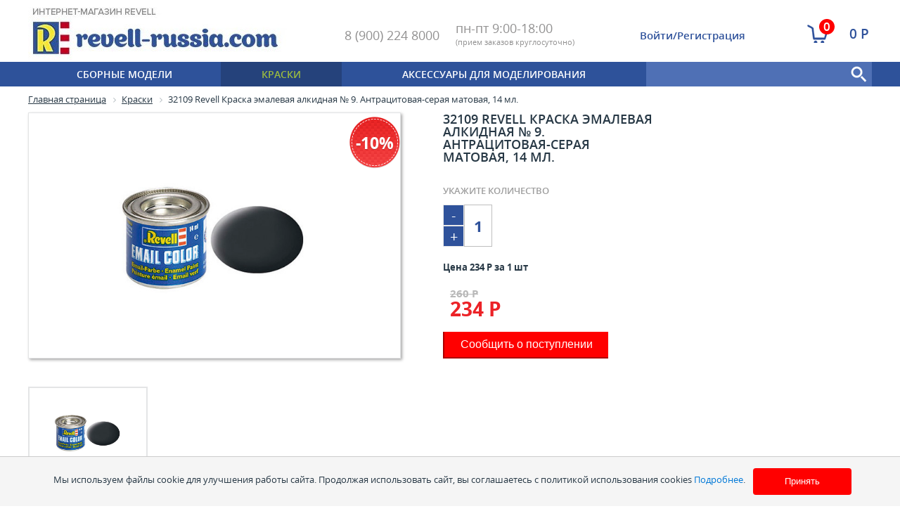

--- FILE ---
content_type: text/html; charset=UTF-8
request_url: https://revell-russia.com/catalog/kraski/32109_revell_kraska_emalevaya_alkidnaya_9_antratsitovaya_seraya_matovaya_14_ml.html
body_size: 20712
content:
<!DOCTYPE html PUBLIC "-//W3C//DTD XHTML 1.0 Transitional//EN" "http://www.w3.org/TR/xhtml1/DTD/xhtml1-transitional.dtd">
<html xmlns="http://www.w3.org/1999/xhtml" xml:lang="ru" lang="ru">
<head>
   
	<meta http-equiv="X-UA-Compatible" content="IE=edge" />
<!--	<meta name="viewport" content="user-scalable=no, initial-scale=1.0, maximum-scale=1.0, width=device-width">-->
	<link rel="shortcut icon" type="image/x-icon" href="/favicon.ico" />
	<meta http-equiv="Content-Type" content="text/html; charset=UTF-8" />
<meta name="robots" content="index, follow" />
<meta name="keywords" content="Эмалевые 32109 Revell Краска эмалевая алкидная № 9. Антрацитовая-серая матовая, 14 мл., для сборных моделей" />
<meta name="description" content="32109 Revell Краска эмалевая алкидная № 9. Антрацитовая-серая матовая, 14 мл.  купить в официальном интернет-магазине Revell ☛ Большой ассортимент ☛ Акриловые и эмалевые, таблица соответствия, Все цвета ☛ Клей, грунтовки, шпатлёвки, ленты, инструменты и принадлежности для сборных моделей  ☎ 8 (900) 224-80-00" />
<link href="/bitrix/js/ui/design-tokens/dist/ui.design-tokens.css?175403115926358" type="text/css"  rel="stylesheet" />
<link href="/bitrix/js/ui/fonts/opensans/ui.font.opensans.css?17540279222555" type="text/css"  rel="stylesheet" />
<link href="/bitrix/js/main/popup/dist/main.popup.bundle.css?175403134131694" type="text/css"  rel="stylesheet" />
<link href="/bitrix/js/altasib.errorsend/css/window.css?1754027938910" type="text/css"  rel="stylesheet" />
<link href="/bitrix/templates/revell-russia.com/components/bitrix/catalog/revell/style.css?1754027921747" type="text/css"  rel="stylesheet" />
<link href="/bitrix/templates/revell-russia.com/components/bitrix/catalog/revell/bitrix/catalog.element/.default/style.css?175402792138100" type="text/css"  rel="stylesheet" />
<link href="/bitrix/components/itgrade/featured/templates/.default/style.css?17540279641" type="text/css"  rel="stylesheet" />
<link href="/bitrix/components/prmedia/treelike_comments/templates/habr/style.css?17540279687598" type="text/css"  rel="stylesheet" />
<link href="/local/components/itgrade/recomendation/templates/.default/style.css?17540279871" type="text/css"  rel="stylesheet" />
<link href="/bitrix/templates/revell-russia.com/components/bitrix/system.pagenavigation/visual/style.css?17540279214188" type="text/css"  rel="stylesheet" />
<link href="/bitrix/templates/revell-russia.com/components/bitrix/catalog.section/entry/style.css?175402792129117" type="text/css"  rel="stylesheet" />
<link href="/bitrix/templates/revell-russia.com/components/bitrix/catalog.section/entry/themes/blue/style.css?17540279214844" type="text/css"  rel="stylesheet" />
<link href="/bitrix/templates/revell-russia.com/components/bitrix/catalog/revell/bitrix/catalog.element/.default/themes/blue/style.css?1754027921591" type="text/css"  rel="stylesheet" />
<link href="/bitrix/components/magicolors/soglasie.cookies/templates/.default/style.css?1756803526470" type="text/css"  data-template-style="true"  rel="stylesheet" />
<link href="/bitrix/templates/.default/components/bitrix/system.auth.form/alxtemplate_orange/style.css?17540279168264" type="text/css"  data-template-style="true"  rel="stylesheet" />
<link href="/bitrix/templates/.default/components/bitrix/system.auth.form/alxtemplate_orange/template_style.css?17540279168417" type="text/css"  data-template-style="true"  rel="stylesheet" />
<link href="/bitrix/templates/.default/ajax/ajax.css?1754027916448" type="text/css"  data-template-style="true"  rel="stylesheet" />
<link href="/bitrix/templates/revell-russia.com/components/bitrix/sale.basket.basket.line/.default/style.css?17540279178385" type="text/css"  data-template-style="true"  rel="stylesheet" />
<link href="/bitrix/templates/revell-russia.com/components/bitrix/search.title/visual/style.css?17540279172948" type="text/css"  data-template-style="true"  rel="stylesheet" />
<link href="/bitrix/templates/revell-russia.com/components/bitrix/breadcrumb/.default/style.css?1754027921588" type="text/css"  data-template-style="true"  rel="stylesheet" />
<link href="/bitrix/templates/revell-russia.com/components/bitrix/menu/bottom/style.css?175402792152" type="text/css"  data-template-style="true"  rel="stylesheet" />
<link href="/bitrix/templates/revell-russia.com/components/bitrix/main.feedback/footer_form/style.css?17540279215366" type="text/css"  data-template-style="true"  rel="stylesheet" />
<link href="/bitrix/templates/revell-russia.com/styles.css?1754027917378" type="text/css"  data-template-style="true"  rel="stylesheet" />
	<!--[if IE]> <link href="/bitrix/templates/revell-russia.com/ie.css" rel= "stylesheet" media= "all" /> <![endif]-->
	<!--
	<link rel="stylesheet" type="text/css" href="/bitrix/templates/revell-russia.com/colors.css" />
	-->
	<link rel="stylesheet" type="text/css" href="/bitrix/templates/revell-russia.com/css/style.css?175402791728477" />
	<script>if(!window.BX)window.BX={};if(!window.BX.message)window.BX.message=function(mess){if(typeof mess==='object'){for(let i in mess) {BX.message[i]=mess[i];} return true;}};</script>
<script>(window.BX||top.BX).message({"JS_CORE_LOADING":"Загрузка...","JS_CORE_NO_DATA":"- Нет данных -","JS_CORE_WINDOW_CLOSE":"Закрыть","JS_CORE_WINDOW_EXPAND":"Развернуть","JS_CORE_WINDOW_NARROW":"Свернуть в окно","JS_CORE_WINDOW_SAVE":"Сохранить","JS_CORE_WINDOW_CANCEL":"Отменить","JS_CORE_WINDOW_CONTINUE":"Продолжить","JS_CORE_H":"ч","JS_CORE_M":"м","JS_CORE_S":"с","JSADM_AI_HIDE_EXTRA":"Скрыть лишние","JSADM_AI_ALL_NOTIF":"Показать все","JSADM_AUTH_REQ":"Требуется авторизация!","JS_CORE_WINDOW_AUTH":"Войти","JS_CORE_IMAGE_FULL":"Полный размер"});</script>

<script src="/bitrix/js/main/core/core.js?1754031360512406"></script>

<script>BX.Runtime.registerExtension({"name":"main.core","namespace":"BX","loaded":true});</script>
<script>BX.setJSList(["\/bitrix\/js\/main\/core\/core_ajax.js","\/bitrix\/js\/main\/core\/core_promise.js","\/bitrix\/js\/main\/polyfill\/promise\/js\/promise.js","\/bitrix\/js\/main\/loadext\/loadext.js","\/bitrix\/js\/main\/loadext\/extension.js","\/bitrix\/js\/main\/polyfill\/promise\/js\/promise.js","\/bitrix\/js\/main\/polyfill\/find\/js\/find.js","\/bitrix\/js\/main\/polyfill\/includes\/js\/includes.js","\/bitrix\/js\/main\/polyfill\/matches\/js\/matches.js","\/bitrix\/js\/ui\/polyfill\/closest\/js\/closest.js","\/bitrix\/js\/main\/polyfill\/fill\/main.polyfill.fill.js","\/bitrix\/js\/main\/polyfill\/find\/js\/find.js","\/bitrix\/js\/main\/polyfill\/matches\/js\/matches.js","\/bitrix\/js\/main\/polyfill\/core\/dist\/polyfill.bundle.js","\/bitrix\/js\/main\/core\/core.js","\/bitrix\/js\/main\/polyfill\/intersectionobserver\/js\/intersectionobserver.js","\/bitrix\/js\/main\/lazyload\/dist\/lazyload.bundle.js","\/bitrix\/js\/main\/polyfill\/core\/dist\/polyfill.bundle.js","\/bitrix\/js\/main\/parambag\/dist\/parambag.bundle.js"]);
</script>
<script>BX.Runtime.registerExtension({"name":"jquery","namespace":"window","loaded":true});</script>
<script>BX.Runtime.registerExtension({"name":"ui.design-tokens","namespace":"window","loaded":true});</script>
<script>BX.Runtime.registerExtension({"name":"ui.fonts.opensans","namespace":"window","loaded":true});</script>
<script>BX.Runtime.registerExtension({"name":"main.popup","namespace":"BX.Main","loaded":true});</script>
<script>BX.Runtime.registerExtension({"name":"popup","namespace":"window","loaded":true});</script>
<script type="extension/settings" data-extension="currency.currency-core">{"region":"ru"}</script>
<script>BX.Runtime.registerExtension({"name":"currency.currency-core","namespace":"BX.Currency","loaded":true});</script>
<script>BX.Runtime.registerExtension({"name":"currency","namespace":"window","loaded":true});</script>
<script>(window.BX||top.BX).message({"LANGUAGE_ID":"ru","FORMAT_DATE":"DD.MM.YYYY","FORMAT_DATETIME":"DD.MM.YYYY HH:MI:SS","COOKIE_PREFIX":"BITRIX_SM","SERVER_TZ_OFFSET":"10800","UTF_MODE":"Y","SITE_ID":"s3","SITE_DIR":"\/","USER_ID":"","SERVER_TIME":1770144178,"USER_TZ_OFFSET":0,"USER_TZ_AUTO":"Y","bitrix_sessid":"8c7357e40fb4615da86bcbb586177f8d"});</script>


<script src="/bitrix/js/main/ajax.js?175402793835509"></script>
<script src="/bitrix/js/main/jquery/jquery-1.12.4.min.js?175402793897163"></script>
<script src="/bitrix/js/main/popup/dist/main.popup.bundle.js?1754031357119074"></script>
<script src="/bitrix/js/currency/currency-core/dist/currency-core.bundle.js?17540309998800"></script>
<script src="/bitrix/js/currency/core_currency.js?17540309991181"></script>
<script>
					(function () {
						"use strict";

						var counter = function ()
						{
							var cookie = (function (name) {
								var parts = ("; " + document.cookie).split("; " + name + "=");
								if (parts.length == 2) {
									try {return JSON.parse(decodeURIComponent(parts.pop().split(";").shift()));}
									catch (e) {}
								}
							})("BITRIX_CONVERSION_CONTEXT_s3");

							if (cookie && cookie.EXPIRE >= BX.message("SERVER_TIME"))
								return;

							var request = new XMLHttpRequest();
							request.open("POST", "/bitrix/tools/conversion/ajax_counter.php", true);
							request.setRequestHeader("Content-type", "application/x-www-form-urlencoded");
							request.send(
								"SITE_ID="+encodeURIComponent("s3")+
								"&sessid="+encodeURIComponent(BX.bitrix_sessid())+
								"&HTTP_REFERER="+encodeURIComponent(document.referrer)
							);
						};

						if (window.frameRequestStart === true)
							BX.addCustomEvent("onFrameDataReceived", counter);
						else
							BX.ready(counter);
					})();
				</script>
<script type="text/javascript">
            var ALXerrorSendMessages={
                'head':'Найденная Вами ошибка в тексте',
                'footer':'<b>Послать сообщение об ошибке автору?</b><br/><span style="font-size:10px;color:#7d7d7d">(ваш браузер останется на той же странице)</span>',
                'comment':'Комментарий для автора (необязательно)',
                'TitleForm':'Сообщение об ошибке',
                'ButtonSend':'Отправить',
                'LongText':'Вы выбрали слишком большой объем текста.',
                'LongText2':'Попробуйте ещё раз.',
                'cancel':'Отмена',
                'senderror':'Ошибка отправки сообщения!',
                'close':'Закрыть',
                'text_ok':'Ваше сообщение отправлено.',
                'text_ok2':'Спасибо за внимание!'
            }
            </script>
<script type='text/javascript' async src='/bitrix/js/altasib.errorsend/error.js'></script>



<script src="/bitrix/templates/revell-russia.com/js/jquery.bxSlider.js?175402791742940"></script>
<script src="/bitrix/templates/revell-russia.com/script.js?17540279214519"></script>
<script src="/bitrix/templates/revell-russia.com/js/jquery.cookie.js?17540279173128"></script>
<script src="/bitrix/templates/revell-russia.com/js/jquery.skippr.min.js?175402791732453"></script>
<script src="/bitrix/templates/revell-russia.com/js/main.js?17540279171"></script>
<script src="/bitrix/templates/revell-russia.com/js/background_size_emu.js?175402791717378"></script>
<script src="/bitrix/components/magicolors/soglasie.cookies/templates/.default/script.js?1756802878440"></script>
<script src="/bitrix/templates/.default/components/bitrix/system.auth.form/alxtemplate_orange/script.js?17540279161533"></script>
<script src="/bitrix/templates/.default/components/bitrix/system.auth.form/alxtemplate_orange/template_script.js?17540279166583"></script>
<script src="/bitrix/templates/revell-russia.com/components/bitrix/sale.basket.basket.line/.default/script.js?17540279174656"></script>
<script src="/bitrix/components/bitrix/search.title/script.js?175403134210542"></script>
<script src="/bitrix/templates/revell-russia.com/components/bitrix/catalog/revell/bitrix/catalog.element/.default/script.js?175402792171921"></script>
<script src="/bitrix/components/prmedia/treelike_comments/templates/habr/script.js?175402796811783"></script>
<script src="/local/components/itgrade/recomendation/templates/.default/script.js?17540279872505"></script>
<script src="/bitrix/templates/revell-russia.com/components/bitrix/catalog.section/entry/script.js?175402792139549"></script>

  
	<script type="text/javascript">
		$(document).ready(function() {
			var slidernew =  $('.slidernew').bxSlider({
				displaySlideQty: 4,
				controls: false, 
				auto: false, 
			});
			
			$('.leftnew').click(function(){  
				slidernew.goToPreviousSlide()             
				return false;                                   
			});
			
			$('.rightnew').click(function(){
				slidernew.goToNextSlide();           
				return false;                                   
			});
			
			var sliderpopular =  $('.sliderpopular').bxSlider({
				displaySlideQty: 4,
				controls: false, 
				auto: false, 
			});
			
			$('.leftpopular').click(function(){                   
				sliderpopular.goToPreviousSlide()             
				return false;
			});
			
			$('.rightpopular').click(function(){
				sliderpopular.goToNextSlide();           
				return false;                                   
			}); 
		})
	</script>	
    <meta name="yandex-verification" content="0a8bb2a403586219" />
	<title>Купить 32109 revell краска эмалевая алкидная № 9. антрацитовая-серая матовая, 14 мл. в интернет-магазине Revell - Доставка по России</title> 
</head>
<body>

    <div id="cookie-consent" class="cookie-consent">
        <p>Мы используем файлы cookie для улучшения работы сайта. Продолжая использовать сайт, вы соглашаетесь с&nbsp;политикой использования cookies <a href="javascript:void(0);" id="cookies_id">Подробнее</a>.</p>
        <button id="accept-cookies">Принять</button>
    </div>
    <style>
        .cookie-consent p{
            padding: 0.5em;
        }
        .cookie-consent button{
            background-color: #ff0000;
        }
        .cookie-consent p, .cookie-consent button{
            display: inline-block;
            font-size: 13px;
        }
        /* Затемнение фона */
        .popup-overlay {
            position: fixed;
            top: 0;
            left: 0;
            width: 100%;
            height: 100%;
            background: rgba(0, 0, 0, 0.5);
            display: none;
            align-items: center;
            justify-content: center;
            z-index: 1005;
        }

        /* Само всплывающее окно (заменили на popup_cookies) */
        .popup_cookies {
            background: white;
            padding: 20px;
            border-radius: 12px;
            box-shadow: 0 4px 15px rgba(0, 0, 0, 0.3);
            max-width: 80%;
            text-align: center;
            animation: fadeIn 0.3s ease;
        }

        /* Анимация появления */
        @keyframes fadeIn {
            from { opacity: 0; transform: scale(0.9); }
            to   { opacity: 1; transform: scale(1); }
        }

        /* Кнопка закрытия */
        .close-btn {
            margin-top: 15px;
            background: #ff0000;
            color: white;
            border: none;
            /*padding: 8px 16px;*/
            border-radius: 8px;
            cursor: pointer;
        }

        .close-btn:hover, #accept-cookies:hover {
            background: #ab0000;
        }
    </style>
    <!-- Всплывающее окно -->
    <div class="popup-overlay" id="popupOverlay">
        <div class="popup_cookies">
            <p>Продолжая использовать наш сайт, вы даете согласие на обработку файлов cookie (пользовательских данных, содержащих сведения о местоположении; тип, язык и версию ОС; тип, язык и версию браузера; сайт или рекламный сервис, с которого пришел пользователь; тип, язык и разрешение экрана устройства, с которого пользователь обращается к сайту; ip-адрес, с которого пользователь обращается к сайту; сведения о взаимодействии пользователя с web-интерфейсом и службами сайта) в целях аутентификации пользователя на сайте, проведения ретаргетинга, статистических исследований и обзоров. Если вы не хотите, чтобы ваши данные обрабатывались, покиньте сайт.</p>
            <button class="close-btn" id="closePopup">Закрыть</button>
        </div>
    </div>

    <script>
        const cookiesButton = document.getElementById("cookies_id");
        const popupOverlay = document.getElementById("popupOverlay");
        const closePopup = document.getElementById("closePopup");

        cookiesButton.addEventListener("click", () => {
            popupOverlay.style.display = "flex";
        });

        closePopup.addEventListener("click", () => {
            popupOverlay.style.display = "none";
        });

        // Закрытие по клику вне окна
        popupOverlay.addEventListener("click", (e) => {
            if (e.target === popupOverlay) {
                popupOverlay.style.display = "none";
            }
        });
    </script>
     
    
<div id="panel"></div>
		<div class="site">
			<div class="header">
				<div class="wrapper-inside">
					<a href="/" class="logo"><img src="/bitrix/templates/revell-russia.com/img/logo.png" alt=""></a>
					<div class="c1">
						<div class="authorization">
				            <div class="block">
					            

<noindex>
<!--[if lte IE 6]>
	<link href="/bitrix/templates/.default/components/bitrix/system.auth.form/alxtemplate_orange/template_styles_ie.css" rel="stylesheet" type="text/css" />
<![endif]-->

<!--'start_frame_cache_altasib_auth_form'-->
		
		<a href="#" id="altasib_auth_a" class="altasib_auth_txt">Войти/Регистрация</a><br />
		<form id="info_form">
			<input type="hidden" id="ajaxShowErrors" name="ajaxShowErrors" value="N" />	
			<input type="hidden" id="ajaxPath" name="ajaxPath" value="/bitrix/templates/.default/components/bitrix/system.auth.form/alxtemplate_orange/ajax.php" />
		</form>
		<div class="altasib_auth_block" id="altasib_auth_form">
		</div>
</noindex>
<!--'end_frame_cache_altasib_auth_form'-->				            </div>
						<!-- 	<div class="block">
								<a href="javascript:void(0)">Регистрация</a>
							</div>
							<div class="block">
								<a href="javascript:void(0)" class="gray">Вход</a>
							</div> -->
						</div>
					</div>
					<div class="c2">
						<div class="phone">
            				<a href="/about/contacts/" itemprop = "telephone">
      							8 (900) 224 8000      						</a>
            			</div>
            			<div>
            				<div class="mode">
	 пн-пт 9:00-18:00
</div>
<div>
 <small>(</small><small>прием заказов круглосуточно)</small>
</div>            			</div>
					</div>
		          	
<script>
	var bx_cart_block1 = new BitrixSmallCart;
</script>
<a class="cart" href="/personal/cart/">              
<div id="bx_cart_block1" class="bx_cart_block ">
	<!--'start_frame_cache_bx_cart_block'-->  
						<span class="num">0</span>
						<span class="price">0 Р</span>

<!--'end_frame_cache_bx_cart_block'--></div>
</a>
<script>
	bx_cart_block1.siteId       = 's3';
	bx_cart_block1.cartId       = 'bx_cart_block1';
	bx_cart_block1.ajaxPath     = '/bitrix/components/bitrix/sale.basket.basket.line/ajax.php';
	bx_cart_block1.templateName = '.default';
	bx_cart_block1.arParams     =  {'PATH_TO_BASKET':'/personal/cart/','PATH_TO_ORDER':'/personal/order.php','SHOW_PERSONAL_LINK':'N','SHOW_NUM_PRODUCTS':'Y','SHOW_TOTAL_PRICE':'Y','SHOW_PRODUCTS':'N','POSITION_FIXED':'N','SHOW_DELAY':'Y','SHOW_NOTAVAIL':'Y','SHOW_SUBSCRIBE':'Y','CACHE_TYPE':'A','HIDE_ON_BASKET_PAGES':'Y','SHOW_EMPTY_VALUES':'Y','PATH_TO_PERSONAL':'/personal/','SHOW_AUTHOR':'N','SHOW_REGISTRATION':'N','PATH_TO_REGISTER':'/login/','PATH_TO_AUTHORIZE':'/login/','PATH_TO_PROFILE':'/personal/','SHOW_IMAGE':'Y','SHOW_PRICE':'Y','SHOW_SUMMARY':'Y','POSITION_VERTICAL':'top','POSITION_HORIZONTAL':'right','MAX_IMAGE_SIZE':'70','AJAX':'N','~PATH_TO_BASKET':'/personal/cart/','~PATH_TO_ORDER':'/personal/order.php','~SHOW_PERSONAL_LINK':'N','~SHOW_NUM_PRODUCTS':'Y','~SHOW_TOTAL_PRICE':'Y','~SHOW_PRODUCTS':'N','~POSITION_FIXED':'N','~SHOW_DELAY':'Y','~SHOW_NOTAVAIL':'Y','~SHOW_SUBSCRIBE':'Y','~CACHE_TYPE':'A','~HIDE_ON_BASKET_PAGES':'Y','~SHOW_EMPTY_VALUES':'Y','~PATH_TO_PERSONAL':'/personal/','~SHOW_AUTHOR':'N','~SHOW_REGISTRATION':'N','~PATH_TO_REGISTER':'/login/','~PATH_TO_AUTHORIZE':'/login/','~PATH_TO_PROFILE':'/personal/','~SHOW_IMAGE':'Y','~SHOW_PRICE':'Y','~SHOW_SUMMARY':'Y','~POSITION_VERTICAL':'top','~POSITION_HORIZONTAL':'right','~MAX_IMAGE_SIZE':'70','~AJAX':'N','cartId':'bx_cart_block1'};
	bx_cart_block1.closeMessage = 'Скрыть';
	bx_cart_block1.openMessage  = 'Раскрыть';
	bx_cart_block1.activate();
</script>
				</div>
			</div>
						<div class="nav">
				<ul>
					<li ><a href="/catalog/sbornye_modeli/" class="green">Сборные модели</a></li>
					<li class='selected'><a href="/catalog/kraski/" class="lilac">Краски</a></li>
          			<li ><a href="/catalog/aksessuary_dlya_modelirovaniya/" class="lilac">Аксессуары для моделирования</a></li>
					<li>
						<div class="search mb10">
							
	<form action="/catalog/">
	
			<input id="title-search-input" type="text" name="q"  class="input" value="" autocomplete="off" class="bx_input_text"/>
			<input name="s" type="submit" value="" class="button"/>
	

		
	</form>

<script>
	BX.ready(function(){
		new JCTitleSearch({ 
			'AJAX_PAGE' : '/catalog/kraski/32109_revell_kraska_emalevaya_alkidnaya_9_antratsitovaya_seraya_matovaya_14_ml.html',
			'CONTAINER_ID': 'search',
			'INPUT_ID': 'title-search-input',
			'MIN_QUERY_LEN': 2
		});
	});
</script>

						</div>
					</li>
				</ul>
			</div>
			<div class="section">
				<div class="wrapper-inside">
					<div class="breadcrumbs">
						 <link href="/bitrix/css/main/font-awesome.css?175402792128777" type="text/css" rel="stylesheet" />
<div class="bx-breadcrumb">
			<div class="bx-breadcrumb-item" id="bx_breadcrumb_0" itemscope="" itemtype="http://data-vocabulary.org/Breadcrumb" itemref="bx_breadcrumb_1">
				
				<a href="/" title="Главная страница" itemprop="url">
					<span itemprop="title">Главная страница</span>
				</a>
			</div>
			<div class="bx-breadcrumb-item" id="bx_breadcrumb_1" itemscope="" itemtype="http://data-vocabulary.org/Breadcrumb" itemprop="child">
				<i class="fa fa-angle-right"></i>
				<a href="/catalog/kraski/" title="Краски" itemprop="url">
					<span itemprop="title">Краски</span>
				</a>
			</div>
			<div class="bx-breadcrumb-item">
				<i class="fa fa-angle-right"></i>
				<span>32109 Revell Краска эмалевая алкидная № 9. Антрацитовая-серая матовая, 14 мл.</span>
			</div><div style="clear:both"></div></div> 
					</div>
											      	
    <!-- wrapper -->
<div class="catalog-item i-entry-product bx_item_detail bx_blue" id="bx_117848907_42477">
		<div class="bx_item_container">
		<!-- column left -->
		<div class="bx_lt">
			<div class="bx_item_slider" id="bx_117848907_42477_big_slider">
				<!-- main img -->
				<div class="bx_bigimages" id="bx_117848907_42477_bigimg_cont">
					<div class="bx_bigimages_imgcontainer">
						<span class="bx_bigimages_aligner">
							<img  id="bx_117848907_42477_pict" src="/upload/iblock/024/02404f6b478309355fc6b081475d385a.jpg" alt="32109 Revell Краска эмалевая алкидная № 9. Антрацитовая-серая матовая, 14 мл." title="32109 Revell Краска эмалевая алкидная № 9. Антрацитовая-серая матовая, 14 мл.">
						</span> 
																														<div class="bx_stick_disc right bottom" id="bx_117848907_42477_dsc_pict">-10%</div>
																																</div>
				</div>
									<!-- slider -->
																		<div class="images-more">
								<div class="overlay">
									<div id="inside__90067edaa1a5fd3244571b6d71522b61" class="inside" style="width: 2000px;">
																					<a href="javascript:void(0)" class="block">
												<img src="/upload/iblock/024/02404f6b478309355fc6b081475d385a.jpg" alt="32109 Revell Краска эмалевая алкидная № 9. Антрацитовая-серая матовая, 14 мл.">  
											</a>
																			</div>
								</div>
									
							</div> 
							<script type="text/javascript"> 
							var Slider = new JSlider({
								'inside' : 'inside__90067edaa1a5fd3244571b6d71522b61',
								'arrows' : {
									'left' 	: 'arrLeft__90067edaa1a5fd3244571b6d71522b61',
									'right' : 'arrRight__90067edaa1a5fd3244571b6d71522b61',
								}	 
							},{'step':176,'speed':300})
							</script>
							 
												</div>
		</div>
		<!-- column right -->
		<div class="bx_rt">
		<div class="bx_rt_left">
			<h1>32109 Revell Краска эмалевая алкидная № 9. Антрацитовая-серая матовая, 14 мл.</h1>  
						<!-- vote -->
			  
			<!-- text -->
			<!-- <hr class="alt">  -->
			<!-- <div class="text-block">
				<div class="h3">ОПИСАНИЕ ТОВАРА</div>
				Revell enamel paints &quot;Email Color&quot;. Эмалевая краска Revell &quot;Email Color&quot;.<br />
Цвет: Антрацит-серый матовый, RAL7021 Anthracite Grey matt<br />
На основе синтетических смол.<br />
Предназначена для окраски пластиков и других материалов, используемых в моделировании.<br />
Краски серии &quot;Email Color&quot; можно смешивать между собой, для получения необходимого оттенка.<br />
Готовы к использованию для нанесения кистью или аэрографом &#40;после разбавления&#41;.<br />
Для разбавления рекомендуется использовать специальный растворитель Revell Color Mix.<br />
<br />
Удобная жестяная баночка, 14 мл.  
			</div>  -->
			<div class="clear"></div>
			<!-- offers prop -->
						<!-- quantity -->
			<div class="item_info_section">
				<span class="item_section_name_gray h3" id="">Укажите количество</span>
				<span class="item_buttons_counter_block" style="">
					<div>
					<a href="javascript:void(0)" class="bx_bt_button_type_2 bx_small bx_fwb" id="bx_117848907_42477_quant_down">-</a>
					<a href="javascript:void(0)" class="bx_bt_button_type_2 bx_small bx_fwb" id="bx_117848907_42477_quant_up">+</a>
					</div>
					<input style="" id="bx_117848907_42477_quantity" type="text" class="tac transparent_input" value="1">
				</span>
			</div>
			<!-- basic price -->
			<div class="mb20">
				<strong>Цена 234 Р за 1 шт</strong>
			</div>	
			 
			<div class="item_info_section">
													
								<!-- price -->
								<div class="item_price"> 
																		<div class="item_old_price" id="bx_117848907_42477_old_price" style="display: ">260 Р</div>
									<div class="item_current_price price" id="bx_117848907_42477_price">234 Р</div>
								</div>
								 
						
								<div class="item_buttons vam">
									<!-- basket btn -->
									<span class="item_buttons_counter_block" id="bx_117848907_42477_basket_actions" style="display: none;">
																															<a href="javascript:void(0);" class="bx_big bx_bt_button bx_cart" id="bx_117848907_42477_add_basket_link"><span></span>В корзину</a>
																			</span>
									<!-- compare btn -->
																				
										 
												<span onclick="$('#altasib_auth_a').trigger('click')" class="btn">Сообщить о поступлении</span>

											
																		 
								</div>
								<!-- max quantity -->
																	<div class="item_buttons vam">
										<!--
										<span class="item_buttons_counter_block" id="bx_117848907_42477_basket_actions" style="display: none;">
																																		<a href="javascript:void(0);" class="bx_big bx_bt_button bx_cart" id="bx_117848907_42477_add_basket_link">
													<span></span>
													В корзину 
												</a>
																					</span> 
										<span id="bx_117848907_42477_not_avail" class="bx_notavailable" style="display: ;">
											Сообщить о поступлении										</span>
																				-->
									</div>
														      
					
			</div>
			<!-- present --> 
						<!-- share -->
			<!--
			<span id="pd">поделиться</span>
			<div class="share42init"></div>
			<script type="text/javascript" src="/share42/share42.js"></script>
			-->
			<!-- back btn -->
			                
			<div class="clb"></div>
		</div>
		<div class="bx_rt_right">
								</div>
		</div>
		<!-- offers -->
		<div class="bx_md">
			<div class="item_info_section">
														
			</div>
		</div> 
		</div></div></div></div></div></div>	

		<!-- tabs head -->		 
		<div class="clear"></div>
		<div class="tabs" style="margin-top: 0px;">
			<div class="wrapper-inside" id="item__accordion_head"> 
				<ul class="tabs-header">
										<!-- description -->		
					<li><a data-tab-code="description" href="javascript:void(0)">Описание</a></li>	
					<!-- props -->		
					<li><a data-tab-code="props" href="javascript:void(0)">Характериcтики</a></li>
					<!-- reviews -->	
					<li><a data-tab-code="reviews" href="javascript:void(0)">Отзывы</a></li>
										<!-- recomendation -->
					<li><a data-tab-code="recomendation" href="javascript:void(0)">Рекомендации к покраске</a></li> 
									</ul>
			</div>  
			<script type="text/javascript">$(function(){ $($('#item__accordion_head .tabs-header li a')[0]).trigger('click') })</script> 
			<hr class="mb0"> 
			<!-- tabs content -->
			<div class="tab-sections" id="item__accordion_content"> 
				<div class="tab">
					<div class="wrapper-inside">
						<div class="text-block">
							 
							<!-- description -->
							<section id="a_tab__description" style="display:none;">
								Revell enamel paints &quot;Email Color&quot;. Эмалевая краска Revell &quot;Email Color&quot;.<br />
Цвет: Антрацит-серый матовый, RAL7021 Anthracite Grey matt<br />
На основе синтетических смол.<br />
Предназначена для окраски пластиков и других материалов, используемых в моделировании.<br />
Краски серии &quot;Email Color&quot; можно смешивать между собой, для получения необходимого оттенка.<br />
Готовы к использованию для нанесения кистью или аэрографом &#40;после разбавления&#41;.<br />
Для разбавления рекомендуется использовать специальный растворитель Revell Color Mix.<br />
<br />
Удобная жестяная баночка, 14 мл. 
							</section>
							<!-- props -->
							<section id="a_tab__props" style="display:none;">
																																						Артикул 
											REV32109											<br />
																					Производитель 
											Revell											<br />
																													
										
							</section>
							<!-- reviews --> 
							<section id="a_tab__reviews" style="display:none;">
								<div class="prmedia_tc_habr">
<p class="messages"></p>
<script type="text/javascript">
		var scroll = 0;
		var save_id = -1;
	var generatedString = "";
		var to_moderate = 0;
		var PLEASE_ENTER_COMMENT = "Вы не ввели текст комментария!";
	var PLEASE_ENTER_NAME = "Вы не ввели имя!";
	var INVALID_EMAIL = "Неверный формат электронной почты";
	var CONFIRMATION_MULTI = "Уверены, что хотите удалить комментарий? ВНИМАНИЕ: все дочерние комментарии тоже будут удалены!";
	var CONFIRMATION_SINGLE = "Вы уверены, что хотите удалить комментарий?";
	var ROBOT_ERROR = "Вы робот?";
	var DEL_SUCCESS_MULTI = "Комментарий и все дочерние удалены!";
	var DEL_SUCCESS_SINGLE = "Комментарий удален!";
	var TYPE_LINK = "Введите ссылку";
	var TYPE_IMAGE = "Введите ссылку на картинку";
	var TYPE_LINK_TEXT = "Введите текст ссылки";
</script>
<div style="width:auto; font-weight: normal;">
<div class="comments_block">
			<p class="comments_block_title"><strong>Комментарии (0)</strong></p>
		<div class="comments_list">
		</div>
	<br class="clear" />
			<a href="/auth/">Чтобы оставить комментарий вам необходимо авторизоваться</a>
	<form  method="post" action="" id="new_comment_form" style="display: none;">
	<fieldset id="addform" style="border: none;">
						<p id="form_show" align="left" style="color: green; margin-bottom: 10px; font-size: 12px; padding-top:15px;">Внимание ! Прежде чем вы сможете увидеть свой комментарий, он будет проверен администратором.</p>
				<p><font color="red">*&nbsp;</font>Ваше имя:</p><input class="blured" id="AUTHOR_NAME" value="" type="text" name="AUTHOR_NAME" />
		<p>Электронная почта:</p><input id="EMAIL" value="" type="text" name="EMAIL" />
				<p><font color="red">*&nbsp;</font><span class="add_comment_info">Комментарий</span>
      <span class="update_comment_info" style="display: none;">Изменение комментария</span>:</p>
				<div class="editor">
			<a title="жирный" tabindex="-1" onclick="javascript:encloseSelection('[b]', '[/b]');" href="javascript://"><img alt="жирный" src="/bitrix/components/prmedia/treelike_comments/templates/habr/images/icons/b.jpg" /></a>
			<a title="курсив" tabindex="-1" onclick="javascript:encloseSelection('[i]', '[/i]');" href="javascript://"><img alt="курсив" src="/bitrix/components/prmedia/treelike_comments/templates/habr/images/icons/i.jpg" /></a>
			<a title="подчеркнутый" tabindex="-1" onclick="javascript:encloseSelection('[u]', '[/u]');" href="javascript://"><img alt="подчеркнутый" src="/bitrix/components/prmedia/treelike_comments/templates/habr/images/icons/u.jpg" /></a>
			<a title="зачеркнутый" tabindex="-1" onclick="javascript:encloseSelection('[s]', '[/s]');" href="javascript://"><img alt="зачеркнутый" src="/bitrix/components/prmedia/treelike_comments/templates/habr/images/icons/s.jpg" /></a>
			<a id="quoteIcon" title="цитата" tabindex="-1" href="javascript://"><img alt="цитата" src="/bitrix/components/prmedia/treelike_comments/templates/habr/images/icons/quote.jpg" /></a>
			<a title="код" tabindex="-1" onclick="javascript:encloseSelection('[code]', '[/code]');" href="javascript://"><img alt="код" src="/bitrix/components/prmedia/treelike_comments/templates/habr/images/icons/code.jpg" /></a>
			<a title="ссылка" tabindex="-1" id="link" href="javascript://"><img alt="ссылка" src="/bitrix/components/prmedia/treelike_comments/templates/habr/images/icons/link.jpg" /></a>
			<a title="картинка" tabindex="-1" id="image" href="javascript://"><img alt="картинка" src="/bitrix/components/prmedia/treelike_comments/templates/habr/images/icons/image.jpg" /></a>
					</div>
				<textarea name="COMMENT" id="TEXT"></textarea>
		<input type="hidden" name="PARENT_ID" value="0" />
		<input type="hidden" name="update_comment_id" value="0" /><br />
		            <p><font color="red">*&nbsp;</font>Введите код с картинки:</p>
            <img src="/bitrix/tools/captcha.php?captcha_sid=" alt="CAPTCHA" />
            <input type="hidden" name="captcha_sid" value="" />
            <input type="text" name="captcha_word" class="comment_captcha" />
        		<input type="hidden" name="comment_begin_time" value="1770144178" />
		<button id="submitButton" type="submit" class="comment_submit" name="submit">
      <span class="add_comment_info">Отправить</span>
      <span class="update_comment_info" style="display: none;">Сохранить</span>
    </button>
	</fieldset>
</form>
</div>
</div>
</div>							</section>
														<!-- recomendation -->
							<section id="a_tab__recomendation" style="display:none;">
									
	<script>$('a[data-tab-code="recomendation"]').remove()</script>
							</section>
													</div>	
					</div>	
				</div>	
			</div>		 
		</div>	 
		<script type="text/javascript">
			$('#item__accordion_head ul li a').bind('click',function(){
				$('#item__accordion_head ul li').removeClass('selected')
				$(this).parent('li').addClass('selected') 
				if(typeof($('#item__accordion_content section#a_tab__' + $(this).data('tab-code'))[0]) !== 'undefined')
				{
					$('#item__accordion_content section').css({'display':'none'})
					$('#item__accordion_content section#a_tab__' + $(this).data('tab-code')).css({'display':'block'})
				}
			}) 
		</script>	
	</div>
	<!-- new section -->
	<div class="section">
		<div class="wrapper-inside"> 
			<!-- recommended products -->
						
			<!-- popular products --> 
			<div class="block-title"><span>Популярные товары</span></div><div class="catalog-list   bx_catalog_list_home col3 bx_blue">
	
						<div class="overlay">
							<div class="inside sliderpopular">
<div class=" block"><div class="" id="bx_3966226736_64772">
	<div class="image">
		<a id="bx_3966226736_64772_pict" href="/catalog/sbornye_modeli/avtomobili_1/67821_revell_podarochnyy_nabor_s_modelyu_traktora_deutz_d30_1_24.html" class="bx_catalog_item_images" style="background-image: url('/upload/iblock/db2/db2cffa3efba6c45c6db9dc874bde3a8.jpg')" title="67821 Revell Подарочный набор с моделью трактора Deutz D30 (1:24)">		</a><a id="bx_3966226736_64772_secondpict" href="/catalog/sbornye_modeli/avtomobili_1/67821_revell_podarochnyy_nabor_s_modelyu_traktora_deutz_d30_1_24.html" class="bx_catalog_item_images_double" style="background-image: url('/upload/iblock/a66/2kd3221kyc4tsmh232obnz7bcx0iqnkt.jpg');" title="67821 Revell Подарочный набор с моделью трактора Deutz D30 (1:24)">		</a></div><div class="description">
		
		<!-- VOTE -->  
		  
		<!-- /VOTE -->	 

		<div class="name"><a href="/catalog/sbornye_modeli/avtomobili_1/67821_revell_podarochnyy_nabor_s_modelyu_traktora_deutz_d30_1_24.html" title="67821 Revell Подарочный набор с моделью трактора Deutz D30 (1:24)">67821 Revell Подарочный набор с моделью трактора Deutz D30 (1:24)</a></div>


		<div class="relative"><span id="bx_3966226736_64772_price" class="price">4 000 Р</span>
						<!--
				<div class="rating">
					<span></span>
					<span></span>
					<span class="red"></span>
					<span class="red"></span>
					<span class="red"></span>
				</div> -->
			</div>
	</div>
			<div class="buy">
		                <div id="bx_3966226736_64772_not_avail" class="bx_catalog_item_controls_blockone">
	                                	                		<span class="add_tovar bx_notavailable"  data-user="0" data-id="64772"  >Сообщить о поступлении</span>  
       
            			            </div>
	        			<div style="clear: both;"></div>
		</div>		<div id="bx_3966226736_64772_basket_prop" style="display: none;">
				<table>
						<tr><td>Количество листов в пачке</td>
							<td>
<select name="prop[KOLICHESTVO_LISTOV_V_PACHKE]"><option value="27011" >100</option></select>							</td></tr>
				</table>
		</div>
		<script type="text/javascript" async="true">
		var obbx_3966226736_64772 = new JCCatalogSection({'PRODUCT_TYPE':'1','SHOW_QUANTITY':false,'SHOW_ADD_BASKET_BTN':false,'SHOW_BUY_BTN':true,'SHOW_ABSENT':true,'ADD_TO_BASKET_ACTION':'ADD','SHOW_CLOSE_POPUP':true,'DISPLAY_COMPARE':false,'PRODUCT':{'ID':'64772','NAME':'67821 Revell Подарочный набор с моделью трактора Deutz D30 (1:24)','PICT':{'ID':'131722','SRC':'/upload/iblock/a66/2kd3221kyc4tsmh232obnz7bcx0iqnkt.jpg','WIDTH':'600','HEIGHT':'450'},'CAN_BUY':false,'SUBSCRIPTION':false,'CHECK_QUANTITY':true,'MAX_QUANTITY':'0','STEP_QUANTITY':'1','QUANTITY_FLOAT':true,'SUBSCRIBE_URL':'/catalog/kraski/32109_revell_kraska_emalevaya_alkidnaya_9_antratsitovaya_seraya_matovaya_14_ml.html?action=SUBSCRIBE_PRODUCT&id=64772','BASIS_PRICE':{'PRICE_ID':'2','ID':'94596','CAN_ACCESS':'Y','CAN_BUY':'Y','MIN_PRICE':'Y','CURRENCY':'RUB','VALUE_VAT':'4444.33','VALUE_NOVAT':'4444.33','DISCOUNT_VALUE_VAT':'3999.9','DISCOUNT_VALUE_NOVAT':'3999.9','ROUND_VALUE_VAT':'4000','ROUND_VALUE_NOVAT':'4000','VALUE':'4445','UNROUND_DISCOUNT_VALUE':'3999.9','DISCOUNT_VALUE':'4000','DISCOUNT_DIFF':'445','DISCOUNT_DIFF_PERCENT':'10','VATRATE_VALUE':'0','DISCOUNT_VATRATE_VALUE':'0','ROUND_VATRATE_VALUE':'0','PRINT_VALUE_NOVAT':'4 444.33 Р','PRINT_VALUE_VAT':'4 444.33 Р','PRINT_VATRATE_VALUE':'0 Р','PRINT_DISCOUNT_VALUE_NOVAT':'3 999.90 Р','PRINT_DISCOUNT_VALUE_VAT':'3 999.90 Р','PRINT_DISCOUNT_VATRATE_VALUE':'0 Р','PRINT_VALUE':'4 445 Р','PRINT_DISCOUNT_VALUE':'4 000 Р','PRINT_DISCOUNT_DIFF':'445 Р'}},'BASKET':{'ADD_PROPS':true,'QUANTITY':'quantity','PROPS':'prop','EMPTY_PROPS':false,'ADD_URL_TEMPLATE':'/catalog/kraski/32109_revell_kraska_emalevaya_alkidnaya_9_antratsitovaya_seraya_matovaya_14_ml.html?action=ADD2BASKET&id=#ID#','BUY_URL_TEMPLATE':'/catalog/kraski/32109_revell_kraska_emalevaya_alkidnaya_9_antratsitovaya_seraya_matovaya_14_ml.html?action=BUY&id=#ID#'},'VISUAL':{'ID':'bx_3966226736_64772','PICT_ID':'bx_3966226736_64772_secondpict','QUANTITY_ID':'bx_3966226736_64772_quantity','QUANTITY_UP_ID':'bx_3966226736_64772_quant_up','QUANTITY_DOWN_ID':'bx_3966226736_64772_quant_down','PRICE_ID':'bx_3966226736_64772_price','BUY_ID':'bx_3966226736_64772_buy_link','BASKET_PROP_DIV':'bx_3966226736_64772_basket_prop','BASKET_ACTIONS_ID':'bx_3966226736_64772_basket_actions','NOT_AVAILABLE_MESS':'bx_3966226736_64772_not_avail','COMPARE_LINK_ID':'bx_3966226736_64772_compare_link'},'LAST_ELEMENT':'N'});  
		</script></div></div><div class=" block"><div class="" id="bx_3966226736_43065">
	<div class="image">
		<a id="bx_3966226736_43065_pict" href="/catalog/sbornye_modeli/avtomobili_1/67820_revell_podarochnyy_nabor_s_modelyu_traktora_porsche_diesel_junior_108_1_24.html" class="bx_catalog_item_images" style="background-image: url('/upload/iblock/ea0/ea0c2bbfb90c8bd1ec86f9fd1701aadd.jpg')" title="67820 Revell Подарочный набор с моделью трактора Porsche Diesel Junior 108 (1:24)">		</a><a id="bx_3966226736_43065_secondpict" href="/catalog/sbornye_modeli/avtomobili_1/67820_revell_podarochnyy_nabor_s_modelyu_traktora_porsche_diesel_junior_108_1_24.html" class="bx_catalog_item_images_double" style="background-image: url('/upload/iblock/265/foaht1mxt3jcz1iyaeybv0q0uvbgqc23.jpg');" title="67820 Revell Подарочный набор с моделью трактора Porsche Diesel Junior 108 (1:24)">		</a></div><div class="description">
		
		<!-- VOTE -->  
		  
		<!-- /VOTE -->	 

		<div class="name"><a href="/catalog/sbornye_modeli/avtomobili_1/67820_revell_podarochnyy_nabor_s_modelyu_traktora_porsche_diesel_junior_108_1_24.html" title="67820 Revell Подарочный набор с моделью трактора Porsche Diesel Junior 108 (1:24)">67820 Revell Подарочный набор с моделью трактора Porsche Diesel Junior 108 (1:24)</a></div>


		<div class="relative"><span id="bx_3966226736_43065_price" class="price">4 000 Р</span>
						<!--
				<div class="rating">
					<span></span>
					<span></span>
					<span class="red"></span>
					<span class="red"></span>
					<span class="red"></span>
				</div> -->
			</div>
	</div>
			<div class="buy">
		                <div id="bx_3966226736_43065_not_avail" class="bx_catalog_item_controls_blockone">
	                                	                		<span class="add_tovar bx_notavailable"  data-user="0" data-id="43065"  >Сообщить о поступлении</span>  
       
            			            </div>
	        			<div style="clear: both;"></div>
		</div>		<div id="bx_3966226736_43065_basket_prop" style="display: none;">
				<table>
						<tr><td>Количество листов в пачке</td>
							<td>
<select name="prop[KOLICHESTVO_LISTOV_V_PACHKE]"><option value="27011" >100</option></select>							</td></tr>
				</table>
		</div>
		<script type="text/javascript" async="true">
		var obbx_3966226736_43065 = new JCCatalogSection({'PRODUCT_TYPE':'1','SHOW_QUANTITY':false,'SHOW_ADD_BASKET_BTN':false,'SHOW_BUY_BTN':true,'SHOW_ABSENT':true,'ADD_TO_BASKET_ACTION':'ADD','SHOW_CLOSE_POPUP':true,'DISPLAY_COMPARE':false,'PRODUCT':{'ID':'43065','NAME':'67820 Revell Подарочный набор с моделью трактора Porsche Diesel Junior 108 (1:24)','PICT':{'ID':'125849','SRC':'/upload/iblock/265/foaht1mxt3jcz1iyaeybv0q0uvbgqc23.jpg','WIDTH':'600','HEIGHT':'450'},'CAN_BUY':false,'SUBSCRIPTION':false,'CHECK_QUANTITY':true,'MAX_QUANTITY':'0','STEP_QUANTITY':'1','QUANTITY_FLOAT':true,'SUBSCRIBE_URL':'/catalog/kraski/32109_revell_kraska_emalevaya_alkidnaya_9_antratsitovaya_seraya_matovaya_14_ml.html?action=SUBSCRIBE_PRODUCT&id=43065','BASIS_PRICE':{'PRICE_ID':'2','ID':'77943','CAN_ACCESS':'Y','CAN_BUY':'Y','MIN_PRICE':'Y','CURRENCY':'RUB','VALUE_VAT':'4444.33','VALUE_NOVAT':'4444.33','DISCOUNT_VALUE_VAT':'3999.9','DISCOUNT_VALUE_NOVAT':'3999.9','ROUND_VALUE_VAT':'4000','ROUND_VALUE_NOVAT':'4000','VALUE':'4445','UNROUND_DISCOUNT_VALUE':'3999.9','DISCOUNT_VALUE':'4000','DISCOUNT_DIFF':'445','DISCOUNT_DIFF_PERCENT':'10','VATRATE_VALUE':'0','DISCOUNT_VATRATE_VALUE':'0','ROUND_VATRATE_VALUE':'0','PRINT_VALUE_NOVAT':'4 444.33 Р','PRINT_VALUE_VAT':'4 444.33 Р','PRINT_VATRATE_VALUE':'0 Р','PRINT_DISCOUNT_VALUE_NOVAT':'3 999.90 Р','PRINT_DISCOUNT_VALUE_VAT':'3 999.90 Р','PRINT_DISCOUNT_VATRATE_VALUE':'0 Р','PRINT_VALUE':'4 445 Р','PRINT_DISCOUNT_VALUE':'4 000 Р','PRINT_DISCOUNT_DIFF':'445 Р'}},'BASKET':{'ADD_PROPS':true,'QUANTITY':'quantity','PROPS':'prop','EMPTY_PROPS':false,'ADD_URL_TEMPLATE':'/catalog/kraski/32109_revell_kraska_emalevaya_alkidnaya_9_antratsitovaya_seraya_matovaya_14_ml.html?action=ADD2BASKET&id=#ID#','BUY_URL_TEMPLATE':'/catalog/kraski/32109_revell_kraska_emalevaya_alkidnaya_9_antratsitovaya_seraya_matovaya_14_ml.html?action=BUY&id=#ID#'},'VISUAL':{'ID':'bx_3966226736_43065','PICT_ID':'bx_3966226736_43065_secondpict','QUANTITY_ID':'bx_3966226736_43065_quantity','QUANTITY_UP_ID':'bx_3966226736_43065_quant_up','QUANTITY_DOWN_ID':'bx_3966226736_43065_quant_down','PRICE_ID':'bx_3966226736_43065_price','BUY_ID':'bx_3966226736_43065_buy_link','BASKET_PROP_DIV':'bx_3966226736_43065_basket_prop','BASKET_ACTIONS_ID':'bx_3966226736_43065_basket_actions','NOT_AVAILABLE_MESS':'bx_3966226736_43065_not_avail','COMPARE_LINK_ID':'bx_3966226736_43065_compare_link'},'LAST_ELEMENT':'N'});  
		</script></div></div><div class=" block"><div class="" id="bx_3966226736_42906">
	<div class="image">
		<a id="bx_3966226736_42906_pict" href="/catalog/sbornye_modeli/avtomobili_1/67690_revell_podarochnyy_nabor_avtomobil_porsche_boxster_1_24.html" class="bx_catalog_item_images" style="background-image: url('/upload/iblock/1fe/1fefe0b93cecafa5c1e3ba9bef9401a6.jpg')" title="67690 Revell Подарочный набор. Автомобиль Porsche Boxster (1:24)">		</a><a id="bx_3966226736_42906_secondpict" href="/catalog/sbornye_modeli/avtomobili_1/67690_revell_podarochnyy_nabor_avtomobil_porsche_boxster_1_24.html" class="bx_catalog_item_images_double" style="background-image: url('/upload/iblock/483/jdo0gjj11liu70se7lyv8c249odov3ox.jpg');" title="67690 Revell Подарочный набор. Автомобиль Porsche Boxster (1:24)">		</a></div><div class="description">
		
		<!-- VOTE -->  
		  
		<!-- /VOTE -->	 

		<div class="name"><a href="/catalog/sbornye_modeli/avtomobili_1/67690_revell_podarochnyy_nabor_avtomobil_porsche_boxster_1_24.html" title="67690 Revell Подарочный набор. Автомобиль Porsche Boxster (1:24)">67690 Revell Подарочный набор. Автомобиль Porsche Boxster (1:24)</a></div>


		<div class="relative"><span id="bx_3966226736_42906_price" class="price">1 950 Р</span>
						<!--
				<div class="rating">
					<span></span>
					<span></span>
					<span class="red"></span>
					<span class="red"></span>
					<span class="red"></span>
				</div> -->
			</div>
	</div>
			<div class="buy">
		                <div id="bx_3966226736_42906_not_avail" class="bx_catalog_item_controls_blockone">
	                                	                		<span class="add_tovar bx_notavailable"  data-user="0" data-id="42906"  >Сообщить о поступлении</span>  
       
            			            </div>
	        			<div style="clear: both;"></div>
		</div>		<div id="bx_3966226736_42906_basket_prop" style="display: none;">
				<table>
						<tr><td>Количество листов в пачке</td>
							<td>
<select name="prop[KOLICHESTVO_LISTOV_V_PACHKE]"><option value="27011" >100</option></select>							</td></tr>
				</table>
		</div>
		<script type="text/javascript" async="true">
		var obbx_3966226736_42906 = new JCCatalogSection({'PRODUCT_TYPE':'1','SHOW_QUANTITY':false,'SHOW_ADD_BASKET_BTN':false,'SHOW_BUY_BTN':true,'SHOW_ABSENT':true,'ADD_TO_BASKET_ACTION':'ADD','SHOW_CLOSE_POPUP':true,'DISPLAY_COMPARE':false,'PRODUCT':{'ID':'42906','NAME':'67690 Revell Подарочный набор. Автомобиль Porsche Boxster (1:24)','PICT':{'ID':'131549','SRC':'/upload/iblock/483/jdo0gjj11liu70se7lyv8c249odov3ox.jpg','WIDTH':'600','HEIGHT':'450'},'CAN_BUY':false,'SUBSCRIPTION':false,'CHECK_QUANTITY':true,'MAX_QUANTITY':'0','STEP_QUANTITY':'1','QUANTITY_FLOAT':true,'SUBSCRIBE_URL':'/catalog/kraski/32109_revell_kraska_emalevaya_alkidnaya_9_antratsitovaya_seraya_matovaya_14_ml.html?action=SUBSCRIBE_PRODUCT&id=42906','BASIS_PRICE':{'PRICE_ID':'2','ID':'73757','CAN_ACCESS':'Y','CAN_BUY':'Y','MIN_PRICE':'Y','CURRENCY':'RUB','VALUE_VAT':'2165.9','VALUE_NOVAT':'2165.9','DISCOUNT_VALUE_VAT':'1949.31','DISCOUNT_VALUE_NOVAT':'1949.31','ROUND_VALUE_VAT':'1950','ROUND_VALUE_NOVAT':'1950','VALUE':'2166','UNROUND_DISCOUNT_VALUE':'1949.31','DISCOUNT_VALUE':'1950','DISCOUNT_DIFF':'216','DISCOUNT_DIFF_PERCENT':'10','VATRATE_VALUE':'0','DISCOUNT_VATRATE_VALUE':'0','ROUND_VATRATE_VALUE':'0','PRINT_VALUE_NOVAT':'2 165.90 Р','PRINT_VALUE_VAT':'2 165.90 Р','PRINT_VATRATE_VALUE':'0 Р','PRINT_DISCOUNT_VALUE_NOVAT':'1 949.31 Р','PRINT_DISCOUNT_VALUE_VAT':'1 949.31 Р','PRINT_DISCOUNT_VATRATE_VALUE':'0 Р','PRINT_VALUE':'2 166 Р','PRINT_DISCOUNT_VALUE':'1 950 Р','PRINT_DISCOUNT_DIFF':'216 Р'}},'BASKET':{'ADD_PROPS':true,'QUANTITY':'quantity','PROPS':'prop','EMPTY_PROPS':false,'ADD_URL_TEMPLATE':'/catalog/kraski/32109_revell_kraska_emalevaya_alkidnaya_9_antratsitovaya_seraya_matovaya_14_ml.html?action=ADD2BASKET&id=#ID#','BUY_URL_TEMPLATE':'/catalog/kraski/32109_revell_kraska_emalevaya_alkidnaya_9_antratsitovaya_seraya_matovaya_14_ml.html?action=BUY&id=#ID#'},'VISUAL':{'ID':'bx_3966226736_42906','PICT_ID':'bx_3966226736_42906_secondpict','QUANTITY_ID':'bx_3966226736_42906_quantity','QUANTITY_UP_ID':'bx_3966226736_42906_quant_up','QUANTITY_DOWN_ID':'bx_3966226736_42906_quant_down','PRICE_ID':'bx_3966226736_42906_price','BUY_ID':'bx_3966226736_42906_buy_link','BASKET_PROP_DIV':'bx_3966226736_42906_basket_prop','BASKET_ACTIONS_ID':'bx_3966226736_42906_basket_actions','NOT_AVAILABLE_MESS':'bx_3966226736_42906_not_avail','COMPARE_LINK_ID':'bx_3966226736_42906_compare_link'},'LAST_ELEMENT':'N'});  
		</script></div></div><div class=" block"><div class="" id="bx_3966226736_108794">
	<div class="image">
		<a id="bx_3966226736_108794_pict" href="/catalog/sbornye_modeli/avtomobili_1/67687_revell_podarochnyy_nabor_avtomobil_jaguar_e_type_roadster_1_24.html" class="bx_catalog_item_images" style="background-image: url('/upload/iblock/89f/89f08cce825af8bcffcae5c97f523873.jpg')" title="67687 Revell Подарочный набор. Автомобиль Jaguar E-Type Roadster (1:24)">		</a><a id="bx_3966226736_108794_secondpict" href="/catalog/sbornye_modeli/avtomobili_1/67687_revell_podarochnyy_nabor_avtomobil_jaguar_e_type_roadster_1_24.html" class="bx_catalog_item_images_double" style="background-image: url('/upload/iblock/89f/89f08cce825af8bcffcae5c97f523873.jpg');" title="67687 Revell Подарочный набор. Автомобиль Jaguar E-Type Roadster (1:24)">		</a></div><div class="description">
		
		<!-- VOTE -->  
		  
		<!-- /VOTE -->	 

		<div class="name"><a href="/catalog/sbornye_modeli/avtomobili_1/67687_revell_podarochnyy_nabor_avtomobil_jaguar_e_type_roadster_1_24.html" title="67687 Revell Подарочный набор. Автомобиль Jaguar E-Type Roadster (1:24)">67687 Revell Подарочный набор. Автомобиль Jaguar E-Type Roadster (1:24)</a></div>


		<div class="relative"><span id="bx_3966226736_108794_price" class="price">4 200 Р</span>
						<!--
				<div class="rating">
					<span></span>
					<span></span>
					<span class="red"></span>
					<span class="red"></span>
					<span class="red"></span>
				</div> -->
			</div>
	</div>
			<div class="buy">
		                <div id="bx_3966226736_108794_not_avail" class="bx_catalog_item_controls_blockone">
	                                	                		<span class="add_tovar bx_notavailable"  data-user="0" data-id="108794"  >Сообщить о поступлении</span>  
       
            			            </div>
	        			<div style="clear: both;"></div>
		</div>		<div id="bx_3966226736_108794_basket_prop" style="display: none;">
				<table>
						<tr><td>Количество листов в пачке</td>
							<td>
<select name="prop[KOLICHESTVO_LISTOV_V_PACHKE]"><option value="27011" >100</option></select>							</td></tr>
				</table>
		</div>
		<script type="text/javascript" async="true">
		var obbx_3966226736_108794 = new JCCatalogSection({'PRODUCT_TYPE':'1','SHOW_QUANTITY':false,'SHOW_ADD_BASKET_BTN':false,'SHOW_BUY_BTN':true,'SHOW_ABSENT':true,'ADD_TO_BASKET_ACTION':'ADD','SHOW_CLOSE_POPUP':true,'DISPLAY_COMPARE':false,'PRODUCT':{'ID':'108794','NAME':'67687 Revell Подарочный набор. Автомобиль Jaguar E-Type Roadster (1:24)','PICT':{'ID':'105036','SRC':'/upload/iblock/89f/89f08cce825af8bcffcae5c97f523873.jpg','WIDTH':'600','HEIGHT':'449'},'CAN_BUY':false,'SUBSCRIPTION':false,'CHECK_QUANTITY':true,'MAX_QUANTITY':'0','STEP_QUANTITY':'1','QUANTITY_FLOAT':true,'SUBSCRIBE_URL':'/catalog/kraski/32109_revell_kraska_emalevaya_alkidnaya_9_antratsitovaya_seraya_matovaya_14_ml.html?action=SUBSCRIBE_PRODUCT&id=108794','BASIS_PRICE':{'PRICE_ID':'2','ID':'132129','CAN_ACCESS':'Y','CAN_BUY':'Y','MIN_PRICE':'Y','CURRENCY':'RUB','VALUE_VAT':'4665.76','VALUE_NOVAT':'4665.76','DISCOUNT_VALUE_VAT':'4199.18','DISCOUNT_VALUE_NOVAT':'4199.18','ROUND_VALUE_VAT':'4200','ROUND_VALUE_NOVAT':'4200','VALUE':'4666','UNROUND_DISCOUNT_VALUE':'4199.18','DISCOUNT_VALUE':'4200','DISCOUNT_DIFF':'466','DISCOUNT_DIFF_PERCENT':'10','VATRATE_VALUE':'0','DISCOUNT_VATRATE_VALUE':'0','ROUND_VATRATE_VALUE':'0','PRINT_VALUE_NOVAT':'4 665.76 Р','PRINT_VALUE_VAT':'4 665.76 Р','PRINT_VATRATE_VALUE':'0 Р','PRINT_DISCOUNT_VALUE_NOVAT':'4 199.18 Р','PRINT_DISCOUNT_VALUE_VAT':'4 199.18 Р','PRINT_DISCOUNT_VATRATE_VALUE':'0 Р','PRINT_VALUE':'4 666 Р','PRINT_DISCOUNT_VALUE':'4 200 Р','PRINT_DISCOUNT_DIFF':'466 Р'}},'BASKET':{'ADD_PROPS':true,'QUANTITY':'quantity','PROPS':'prop','EMPTY_PROPS':false,'ADD_URL_TEMPLATE':'/catalog/kraski/32109_revell_kraska_emalevaya_alkidnaya_9_antratsitovaya_seraya_matovaya_14_ml.html?action=ADD2BASKET&id=#ID#','BUY_URL_TEMPLATE':'/catalog/kraski/32109_revell_kraska_emalevaya_alkidnaya_9_antratsitovaya_seraya_matovaya_14_ml.html?action=BUY&id=#ID#'},'VISUAL':{'ID':'bx_3966226736_108794','PICT_ID':'bx_3966226736_108794_secondpict','QUANTITY_ID':'bx_3966226736_108794_quantity','QUANTITY_UP_ID':'bx_3966226736_108794_quant_up','QUANTITY_DOWN_ID':'bx_3966226736_108794_quant_down','PRICE_ID':'bx_3966226736_108794_price','BUY_ID':'bx_3966226736_108794_buy_link','BASKET_PROP_DIV':'bx_3966226736_108794_basket_prop','BASKET_ACTIONS_ID':'bx_3966226736_108794_basket_actions','NOT_AVAILABLE_MESS':'bx_3966226736_108794_not_avail','COMPARE_LINK_ID':'bx_3966226736_108794_compare_link'},'LAST_ELEMENT':'N'});  
		</script></div></div><div class=" block"><div class="" id="bx_3966226736_64771">
	<div class="image">
		<a id="bx_3966226736_64771_pict" href="/catalog/sbornye_modeli/avtomobili_1/67686_revell_podarochnyy_nabor_avtomobil_chevy_indy_pace_car_1955_1_25.html" class="bx_catalog_item_images" style="background-image: url('/upload/iblock/c9f/c9ffbcc335f57358982de54eaf360bf1.jpg')" title="67686 Revell Подарочный набор. Автомобиль Chevy Indy Pace Car 1955 (1:25)">		</a><a id="bx_3966226736_64771_secondpict" href="/catalog/sbornye_modeli/avtomobili_1/67686_revell_podarochnyy_nabor_avtomobil_chevy_indy_pace_car_1955_1_25.html" class="bx_catalog_item_images_double" style="background-image: url('/upload/iblock/f36/asmxwevhmnpifes3o59onvk1ac13jz56.jpg');" title="67686 Revell Подарочный набор. Автомобиль Chevy Indy Pace Car 1955 (1:25)">		</a></div><div class="description">
		
		<!-- VOTE -->  
		  
		<!-- /VOTE -->	 

		<div class="name"><a href="/catalog/sbornye_modeli/avtomobili_1/67686_revell_podarochnyy_nabor_avtomobil_chevy_indy_pace_car_1955_1_25.html" title="67686 Revell Подарочный набор. Автомобиль Chevy Indy Pace Car 1955 (1:25)">67686 Revell Подарочный набор. Автомобиль Chevy Indy Pace Car 1955 (1:25)</a></div>


		<div class="relative"><span id="bx_3966226736_64771_price" class="price">4 549 Р</span>
						<!--
				<div class="rating">
					<span></span>
					<span></span>
					<span class="red"></span>
					<span class="red"></span>
					<span class="red"></span>
				</div> -->
			</div>
	</div>
			<div class="buy">
		                <div id="bx_3966226736_64771_not_avail" class="bx_catalog_item_controls_blockone">
	                                	                		<span class="add_tovar bx_notavailable"  data-user="0" data-id="64771"  >Сообщить о поступлении</span>  
       
            			            </div>
	        			<div style="clear: both;"></div>
		</div>		<div id="bx_3966226736_64771_basket_prop" style="display: none;">
				<table>
						<tr><td>Количество листов в пачке</td>
							<td>
<select name="prop[KOLICHESTVO_LISTOV_V_PACHKE]"><option value="27011" >100</option></select>							</td></tr>
				</table>
		</div>
		<script type="text/javascript" async="true">
		var obbx_3966226736_64771 = new JCCatalogSection({'PRODUCT_TYPE':'1','SHOW_QUANTITY':false,'SHOW_ADD_BASKET_BTN':false,'SHOW_BUY_BTN':true,'SHOW_ABSENT':true,'ADD_TO_BASKET_ACTION':'ADD','SHOW_CLOSE_POPUP':true,'DISPLAY_COMPARE':false,'PRODUCT':{'ID':'64771','NAME':'67686 Revell Подарочный набор. Автомобиль Chevy Indy Pace Car 1955 (1:25)','PICT':{'ID':'131721','SRC':'/upload/iblock/f36/asmxwevhmnpifes3o59onvk1ac13jz56.jpg','WIDTH':'600','HEIGHT':'450'},'CAN_BUY':false,'SUBSCRIPTION':false,'CHECK_QUANTITY':true,'MAX_QUANTITY':'0','STEP_QUANTITY':'1','QUANTITY_FLOAT':true,'SUBSCRIBE_URL':'/catalog/kraski/32109_revell_kraska_emalevaya_alkidnaya_9_antratsitovaya_seraya_matovaya_14_ml.html?action=SUBSCRIBE_PRODUCT&id=64771','BASIS_PRICE':{'PRICE_ID':'2','ID':'94595','CAN_ACCESS':'Y','CAN_BUY':'Y','MIN_PRICE':'Y','CURRENCY':'RUB','VALUE_VAT':'5054.17','VALUE_NOVAT':'5054.17','DISCOUNT_VALUE_VAT':'4548.75','DISCOUNT_VALUE_NOVAT':'4548.75','ROUND_VALUE_VAT':'4549','ROUND_VALUE_NOVAT':'4549','VALUE':'5055','UNROUND_DISCOUNT_VALUE':'4548.75','DISCOUNT_VALUE':'4549','DISCOUNT_DIFF':'506','DISCOUNT_DIFF_PERCENT':'10','VATRATE_VALUE':'0','DISCOUNT_VATRATE_VALUE':'0','ROUND_VATRATE_VALUE':'0','PRINT_VALUE_NOVAT':'5 054.17 Р','PRINT_VALUE_VAT':'5 054.17 Р','PRINT_VATRATE_VALUE':'0 Р','PRINT_DISCOUNT_VALUE_NOVAT':'4 548.75 Р','PRINT_DISCOUNT_VALUE_VAT':'4 548.75 Р','PRINT_DISCOUNT_VATRATE_VALUE':'0 Р','PRINT_VALUE':'5 055 Р','PRINT_DISCOUNT_VALUE':'4 549 Р','PRINT_DISCOUNT_DIFF':'506 Р'}},'BASKET':{'ADD_PROPS':true,'QUANTITY':'quantity','PROPS':'prop','EMPTY_PROPS':false,'ADD_URL_TEMPLATE':'/catalog/kraski/32109_revell_kraska_emalevaya_alkidnaya_9_antratsitovaya_seraya_matovaya_14_ml.html?action=ADD2BASKET&id=#ID#','BUY_URL_TEMPLATE':'/catalog/kraski/32109_revell_kraska_emalevaya_alkidnaya_9_antratsitovaya_seraya_matovaya_14_ml.html?action=BUY&id=#ID#'},'VISUAL':{'ID':'bx_3966226736_64771','PICT_ID':'bx_3966226736_64771_secondpict','QUANTITY_ID':'bx_3966226736_64771_quantity','QUANTITY_UP_ID':'bx_3966226736_64771_quant_up','QUANTITY_DOWN_ID':'bx_3966226736_64771_quant_down','PRICE_ID':'bx_3966226736_64771_price','BUY_ID':'bx_3966226736_64771_buy_link','BASKET_PROP_DIV':'bx_3966226736_64771_basket_prop','BASKET_ACTIONS_ID':'bx_3966226736_64771_basket_actions','NOT_AVAILABLE_MESS':'bx_3966226736_64771_not_avail','COMPARE_LINK_ID':'bx_3966226736_64771_compare_link'},'LAST_ELEMENT':'N'});  
		</script></div></div><div class=" block"><div class="" id="bx_3966226736_105300">
	<div class="image">
		<a id="bx_3966226736_105300_pict" href="/catalog/sbornye_modeli/avtomobili_1/67685_revell_nabor_avtomobil_porsche_934_rsr_martini_1_24.html" class="bx_catalog_item_images" style="background-image: url('/upload/iblock/961/961a859153e50e57801e2852f9c24feb.jpg')" title="67685 Revell Набор Автомобиль Porsche 934 RSR &quot;Martini&quot; (1:24)">		</a><a id="bx_3966226736_105300_secondpict" href="/catalog/sbornye_modeli/avtomobili_1/67685_revell_nabor_avtomobil_porsche_934_rsr_martini_1_24.html" class="bx_catalog_item_images_double" style="background-image: url('/upload/iblock/961/961a859153e50e57801e2852f9c24feb.jpg');" title="67685 Revell Набор Автомобиль Porsche 934 RSR &quot;Martini&quot; (1:24)">		</a></div><div class="description">
		
		<!-- VOTE -->  
		  
		<!-- /VOTE -->	 

		<div class="name"><a href="/catalog/sbornye_modeli/avtomobili_1/67685_revell_nabor_avtomobil_porsche_934_rsr_martini_1_24.html" title="67685 Revell Набор Автомобиль Porsche 934 RSR &quot;Martini&quot; (1:24)">67685 Revell Набор Автомобиль Porsche 934 RSR &quot;Martini&quot; (1:24)</a></div>


		<div class="relative"><span id="bx_3966226736_105300_price" class="price">3 920 Р</span>
						<!--
				<div class="rating">
					<span></span>
					<span></span>
					<span class="red"></span>
					<span class="red"></span>
					<span class="red"></span>
				</div> -->
			</div>
	</div>
			<div class="buy">
		                <div id="bx_3966226736_105300_not_avail" class="bx_catalog_item_controls_blockone">
	                                	                		<span class="add_tovar bx_notavailable"  data-user="0" data-id="105300"  >Сообщить о поступлении</span>  
       
            			            </div>
	        			<div style="clear: both;"></div>
		</div>		<div id="bx_3966226736_105300_basket_prop" style="display: none;">
				<table>
						<tr><td>Количество листов в пачке</td>
							<td>
<select name="prop[KOLICHESTVO_LISTOV_V_PACHKE]"><option value="27011" >100</option></select>							</td></tr>
				</table>
		</div>
		<script type="text/javascript" async="true">
		var obbx_3966226736_105300 = new JCCatalogSection({'PRODUCT_TYPE':'1','SHOW_QUANTITY':false,'SHOW_ADD_BASKET_BTN':false,'SHOW_BUY_BTN':true,'SHOW_ABSENT':true,'ADD_TO_BASKET_ACTION':'ADD','SHOW_CLOSE_POPUP':true,'DISPLAY_COMPARE':false,'PRODUCT':{'ID':'105300','NAME':'67685 Revell Набор Автомобиль Porsche 934 RSR &quot;Martini&quot; (1:24)','PICT':{'ID':'103850','SRC':'/upload/iblock/961/961a859153e50e57801e2852f9c24feb.jpg','WIDTH':'600','HEIGHT':'450'},'CAN_BUY':false,'SUBSCRIPTION':false,'CHECK_QUANTITY':true,'MAX_QUANTITY':'0','STEP_QUANTITY':'1','QUANTITY_FLOAT':true,'SUBSCRIBE_URL':'/catalog/kraski/32109_revell_kraska_emalevaya_alkidnaya_9_antratsitovaya_seraya_matovaya_14_ml.html?action=SUBSCRIBE_PRODUCT&id=105300','BASIS_PRICE':{'PRICE_ID':'2','ID':'127190','CAN_ACCESS':'Y','CAN_BUY':'Y','MIN_PRICE':'Y','CURRENCY':'RUB','VALUE_VAT':'4354.79','VALUE_NOVAT':'4354.79','DISCOUNT_VALUE_VAT':'3919.31','DISCOUNT_VALUE_NOVAT':'3919.31','ROUND_VALUE_VAT':'3920','ROUND_VALUE_NOVAT':'3920','VALUE':'4355','UNROUND_DISCOUNT_VALUE':'3919.31','DISCOUNT_VALUE':'3920','DISCOUNT_DIFF':'435','DISCOUNT_DIFF_PERCENT':'10','VATRATE_VALUE':'0','DISCOUNT_VATRATE_VALUE':'0','ROUND_VATRATE_VALUE':'0','PRINT_VALUE_NOVAT':'4 354.79 Р','PRINT_VALUE_VAT':'4 354.79 Р','PRINT_VATRATE_VALUE':'0 Р','PRINT_DISCOUNT_VALUE_NOVAT':'3 919.31 Р','PRINT_DISCOUNT_VALUE_VAT':'3 919.31 Р','PRINT_DISCOUNT_VATRATE_VALUE':'0 Р','PRINT_VALUE':'4 355 Р','PRINT_DISCOUNT_VALUE':'3 920 Р','PRINT_DISCOUNT_DIFF':'435 Р'}},'BASKET':{'ADD_PROPS':true,'QUANTITY':'quantity','PROPS':'prop','EMPTY_PROPS':false,'ADD_URL_TEMPLATE':'/catalog/kraski/32109_revell_kraska_emalevaya_alkidnaya_9_antratsitovaya_seraya_matovaya_14_ml.html?action=ADD2BASKET&id=#ID#','BUY_URL_TEMPLATE':'/catalog/kraski/32109_revell_kraska_emalevaya_alkidnaya_9_antratsitovaya_seraya_matovaya_14_ml.html?action=BUY&id=#ID#'},'VISUAL':{'ID':'bx_3966226736_105300','PICT_ID':'bx_3966226736_105300_secondpict','QUANTITY_ID':'bx_3966226736_105300_quantity','QUANTITY_UP_ID':'bx_3966226736_105300_quant_up','QUANTITY_DOWN_ID':'bx_3966226736_105300_quant_down','PRICE_ID':'bx_3966226736_105300_price','BUY_ID':'bx_3966226736_105300_buy_link','BASKET_PROP_DIV':'bx_3966226736_105300_basket_prop','BASKET_ACTIONS_ID':'bx_3966226736_105300_basket_actions','NOT_AVAILABLE_MESS':'bx_3966226736_105300_not_avail','COMPARE_LINK_ID':'bx_3966226736_105300_compare_link'},'LAST_ELEMENT':'N'});  
		</script></div></div><div class=" block"><div class="" id="bx_3966226736_62963">
	<div class="image">
		<a id="bx_3966226736_62963_pict" href="/catalog/sbornye_modeli/avtomobili_1/67678_revell_podarochnyy_nabor_s_modelyu_avtomobilya_ford_gt_2017_1_24.html" class="bx_catalog_item_images" style="background-image: url('/upload/iblock/fb2/fb2e0c93297a885ba841b2c9402485a5.jpg')" title="67678 Revell Подарочный набор с моделью автомобиля Ford GT, 2017 (1:24)">		</a><a id="bx_3966226736_62963_secondpict" href="/catalog/sbornye_modeli/avtomobili_1/67678_revell_podarochnyy_nabor_s_modelyu_avtomobilya_ford_gt_2017_1_24.html" class="bx_catalog_item_images_double" style="background-image: url('/upload/iblock/c95/1iqft71h3971b8ghc1pn5o3drolvmv89.jpg');" title="67678 Revell Подарочный набор с моделью автомобиля Ford GT, 2017 (1:24)">		</a></div><div class="description">
		
		<!-- VOTE -->  
		  
		<!-- /VOTE -->	 

		<div class="name"><a href="/catalog/sbornye_modeli/avtomobili_1/67678_revell_podarochnyy_nabor_s_modelyu_avtomobilya_ford_gt_2017_1_24.html" title="67678 Revell Подарочный набор с моделью автомобиля Ford GT, 2017 (1:24)">67678 Revell Подарочный набор с моделью автомобиля Ford GT, 2017 (1:24)</a></div>


		<div class="relative"><span id="bx_3966226736_62963_price" class="price">3 638 Р</span>
						<!--
				<div class="rating">
					<span></span>
					<span></span>
					<span class="red"></span>
					<span class="red"></span>
					<span class="red"></span>
				</div> -->
			</div>
	</div>
			<div class="buy">
		                <div id="bx_3966226736_62963_not_avail" class="bx_catalog_item_controls_blockone">
	                                	                		<span class="add_tovar bx_notavailable"  data-user="0" data-id="62963"  >Сообщить о поступлении</span>  
       
            			            </div>
	        			<div style="clear: both;"></div>
		</div>		<div id="bx_3966226736_62963_basket_prop" style="display: none;">
				<table>
						<tr><td>Количество листов в пачке</td>
							<td>
<select name="prop[KOLICHESTVO_LISTOV_V_PACHKE]"><option value="27011" >100</option></select>							</td></tr>
				</table>
		</div>
		<script type="text/javascript" async="true">
		var obbx_3966226736_62963 = new JCCatalogSection({'PRODUCT_TYPE':'1','SHOW_QUANTITY':false,'SHOW_ADD_BASKET_BTN':false,'SHOW_BUY_BTN':true,'SHOW_ABSENT':true,'ADD_TO_BASKET_ACTION':'ADD','SHOW_CLOSE_POPUP':true,'DISPLAY_COMPARE':false,'PRODUCT':{'ID':'62963','NAME':'67678 Revell Подарочный набор с моделью автомобиля Ford GT, 2017 (1:24)','PICT':{'ID':'131643','SRC':'/upload/iblock/c95/1iqft71h3971b8ghc1pn5o3drolvmv89.jpg','WIDTH':'600','HEIGHT':'450'},'CAN_BUY':false,'SUBSCRIPTION':false,'CHECK_QUANTITY':true,'MAX_QUANTITY':'0','STEP_QUANTITY':'1','QUANTITY_FLOAT':true,'SUBSCRIBE_URL':'/catalog/kraski/32109_revell_kraska_emalevaya_alkidnaya_9_antratsitovaya_seraya_matovaya_14_ml.html?action=SUBSCRIBE_PRODUCT&id=62963','BASIS_PRICE':{'PRICE_ID':'2','ID':'93212','CAN_ACCESS':'Y','CAN_BUY':'Y','MIN_PRICE':'Y','CURRENCY':'RUB','VALUE_VAT':'4041.4','VALUE_NOVAT':'4041.4','DISCOUNT_VALUE_VAT':'3637.26','DISCOUNT_VALUE_NOVAT':'3637.26','ROUND_VALUE_VAT':'3638','ROUND_VALUE_NOVAT':'3638','VALUE':'4042','UNROUND_DISCOUNT_VALUE':'3637.26','DISCOUNT_VALUE':'3638','DISCOUNT_DIFF':'404','DISCOUNT_DIFF_PERCENT':'10','VATRATE_VALUE':'0','DISCOUNT_VATRATE_VALUE':'0','ROUND_VATRATE_VALUE':'0','PRINT_VALUE_NOVAT':'4 041.40 Р','PRINT_VALUE_VAT':'4 041.40 Р','PRINT_VATRATE_VALUE':'0 Р','PRINT_DISCOUNT_VALUE_NOVAT':'3 637.26 Р','PRINT_DISCOUNT_VALUE_VAT':'3 637.26 Р','PRINT_DISCOUNT_VATRATE_VALUE':'0 Р','PRINT_VALUE':'4 042 Р','PRINT_DISCOUNT_VALUE':'3 638 Р','PRINT_DISCOUNT_DIFF':'404 Р'}},'BASKET':{'ADD_PROPS':true,'QUANTITY':'quantity','PROPS':'prop','EMPTY_PROPS':false,'ADD_URL_TEMPLATE':'/catalog/kraski/32109_revell_kraska_emalevaya_alkidnaya_9_antratsitovaya_seraya_matovaya_14_ml.html?action=ADD2BASKET&id=#ID#','BUY_URL_TEMPLATE':'/catalog/kraski/32109_revell_kraska_emalevaya_alkidnaya_9_antratsitovaya_seraya_matovaya_14_ml.html?action=BUY&id=#ID#'},'VISUAL':{'ID':'bx_3966226736_62963','PICT_ID':'bx_3966226736_62963_secondpict','QUANTITY_ID':'bx_3966226736_62963_quantity','QUANTITY_UP_ID':'bx_3966226736_62963_quant_up','QUANTITY_DOWN_ID':'bx_3966226736_62963_quant_down','PRICE_ID':'bx_3966226736_62963_price','BUY_ID':'bx_3966226736_62963_buy_link','BASKET_PROP_DIV':'bx_3966226736_62963_basket_prop','BASKET_ACTIONS_ID':'bx_3966226736_62963_basket_actions','NOT_AVAILABLE_MESS':'bx_3966226736_62963_not_avail','COMPARE_LINK_ID':'bx_3966226736_62963_compare_link'},'LAST_ELEMENT':'N'});  
		</script></div></div><div class=" block"><div class="" id="bx_3966226736_113201">
	<div class="image">
		<a id="bx_3966226736_113201_pict" href="/catalog/sbornye_modeli/avtomobili_1/67675_revell_podarochnyy_nabor_avtobus_vw_t1_bus_1_24.html" class="bx_catalog_item_images" style="background-image: url('/upload/iblock/259/jog5rhbbbsg4e6qmmlc9l29ntyf0hewb.jpg')" title="67675 Revell Подарочный набор. Автобус VW T1 Bus (1:24)">		</a><a id="bx_3966226736_113201_secondpict" href="/catalog/sbornye_modeli/avtomobili_1/67675_revell_podarochnyy_nabor_avtobus_vw_t1_bus_1_24.html" class="bx_catalog_item_images_double" style="background-image: url('/upload/iblock/259/jog5rhbbbsg4e6qmmlc9l29ntyf0hewb.jpg');" title="67675 Revell Подарочный набор. Автобус VW T1 Bus (1:24)">		</a></div><div class="description">
		
		<!-- VOTE -->  
		  
		<!-- /VOTE -->	 

		<div class="name"><a href="/catalog/sbornye_modeli/avtomobili_1/67675_revell_podarochnyy_nabor_avtobus_vw_t1_bus_1_24.html" title="67675 Revell Подарочный набор. Автобус VW T1 Bus (1:24)">67675 Revell Подарочный набор. Автобус VW T1 Bus (1:24)</a></div>


		<div class="relative"><span id="bx_3966226736_113201_price" class="price">4 302 Р</span>
						<!--
				<div class="rating">
					<span></span>
					<span></span>
					<span class="red"></span>
					<span class="red"></span>
					<span class="red"></span>
				</div> -->
			</div>
	</div>
			<div class="buy">
		                <div id="bx_3966226736_113201_not_avail" class="bx_catalog_item_controls_blockone">
	                                	                		<span class="add_tovar bx_notavailable"  data-user="0" data-id="113201"  >Сообщить о поступлении</span>  
       
            			            </div>
	        			<div style="clear: both;"></div>
		</div>		<div id="bx_3966226736_113201_basket_prop" style="display: none;">
				<table>
						<tr><td>Количество листов в пачке</td>
							<td>
<select name="prop[KOLICHESTVO_LISTOV_V_PACHKE]"><option value="27011" >100</option></select>							</td></tr>
				</table>
		</div>
		<script type="text/javascript" async="true">
		var obbx_3966226736_113201 = new JCCatalogSection({'PRODUCT_TYPE':'1','SHOW_QUANTITY':false,'SHOW_ADD_BASKET_BTN':false,'SHOW_BUY_BTN':true,'SHOW_ABSENT':true,'ADD_TO_BASKET_ACTION':'ADD','SHOW_CLOSE_POPUP':true,'DISPLAY_COMPARE':false,'PRODUCT':{'ID':'113201','NAME':'67675 Revell Подарочный набор. Автобус VW T1 Bus (1:24)','PICT':{'ID':'105247','SRC':'/upload/iblock/259/jog5rhbbbsg4e6qmmlc9l29ntyf0hewb.jpg','WIDTH':'600','HEIGHT':'450'},'CAN_BUY':false,'SUBSCRIPTION':false,'CHECK_QUANTITY':true,'MAX_QUANTITY':'0','STEP_QUANTITY':'1','QUANTITY_FLOAT':true,'SUBSCRIBE_URL':'/catalog/kraski/32109_revell_kraska_emalevaya_alkidnaya_9_antratsitovaya_seraya_matovaya_14_ml.html?action=SUBSCRIBE_PRODUCT&id=113201','BASIS_PRICE':{'PRICE_ID':'2','ID':'137595','CAN_ACCESS':'Y','CAN_BUY':'Y','MIN_PRICE':'Y','CURRENCY':'RUB','VALUE_VAT':'4779.5','VALUE_NOVAT':'4779.5','DISCOUNT_VALUE_VAT':'4301.55','DISCOUNT_VALUE_NOVAT':'4301.55','ROUND_VALUE_VAT':'4302','ROUND_VALUE_NOVAT':'4302','VALUE':'4780','UNROUND_DISCOUNT_VALUE':'4301.55','DISCOUNT_VALUE':'4302','DISCOUNT_DIFF':'478','DISCOUNT_DIFF_PERCENT':'10','VATRATE_VALUE':'0','DISCOUNT_VATRATE_VALUE':'0','ROUND_VATRATE_VALUE':'0','PRINT_VALUE_NOVAT':'4 779.50 Р','PRINT_VALUE_VAT':'4 779.50 Р','PRINT_VATRATE_VALUE':'0 Р','PRINT_DISCOUNT_VALUE_NOVAT':'4 301.55 Р','PRINT_DISCOUNT_VALUE_VAT':'4 301.55 Р','PRINT_DISCOUNT_VATRATE_VALUE':'0 Р','PRINT_VALUE':'4 780 Р','PRINT_DISCOUNT_VALUE':'4 302 Р','PRINT_DISCOUNT_DIFF':'478 Р'}},'BASKET':{'ADD_PROPS':true,'QUANTITY':'quantity','PROPS':'prop','EMPTY_PROPS':false,'ADD_URL_TEMPLATE':'/catalog/kraski/32109_revell_kraska_emalevaya_alkidnaya_9_antratsitovaya_seraya_matovaya_14_ml.html?action=ADD2BASKET&id=#ID#','BUY_URL_TEMPLATE':'/catalog/kraski/32109_revell_kraska_emalevaya_alkidnaya_9_antratsitovaya_seraya_matovaya_14_ml.html?action=BUY&id=#ID#'},'VISUAL':{'ID':'bx_3966226736_113201','PICT_ID':'bx_3966226736_113201_secondpict','QUANTITY_ID':'bx_3966226736_113201_quantity','QUANTITY_UP_ID':'bx_3966226736_113201_quant_up','QUANTITY_DOWN_ID':'bx_3966226736_113201_quant_down','PRICE_ID':'bx_3966226736_113201_price','BUY_ID':'bx_3966226736_113201_buy_link','BASKET_PROP_DIV':'bx_3966226736_113201_basket_prop','BASKET_ACTIONS_ID':'bx_3966226736_113201_basket_actions','NOT_AVAILABLE_MESS':'bx_3966226736_113201_not_avail','COMPARE_LINK_ID':'bx_3966226736_113201_compare_link'},'LAST_ELEMENT':'N'});  
		</script></div></div><div class=" block"><div class="" id="bx_3966226736_105299">
	<div class="image">
		<a id="bx_3966226736_105299_pict" href="/catalog/sbornye_modeli/avtomobili_1/67672_revell_nabor_avtomobil_1970_pontiac_firebird_1_24.html" class="bx_catalog_item_images" style="background-image: url('/upload/iblock/fea/fea890957e09006f77f59b91657e80ad.jpg')" title="67672 Revell Набор Автомобиль 1970 Pontiac Firebird (1:24)">		</a><a id="bx_3966226736_105299_secondpict" href="/catalog/sbornye_modeli/avtomobili_1/67672_revell_nabor_avtomobil_1970_pontiac_firebird_1_24.html" class="bx_catalog_item_images_double" style="background-image: url('/upload/iblock/fea/fea890957e09006f77f59b91657e80ad.jpg');" title="67672 Revell Набор Автомобиль 1970 Pontiac Firebird (1:24)">		</a></div><div class="description">
		
		<!-- VOTE -->  
		  
		<!-- /VOTE -->	 

		<div class="name"><a href="/catalog/sbornye_modeli/avtomobili_1/67672_revell_nabor_avtomobil_1970_pontiac_firebird_1_24.html" title="67672 Revell Набор Автомобиль 1970 Pontiac Firebird (1:24)">67672 Revell Набор Автомобиль 1970 Pontiac Firebird (1:24)</a></div>


		<div class="relative"><span id="bx_3966226736_105299_price" class="price">4 470 Р</span>
						<!--
				<div class="rating">
					<span></span>
					<span></span>
					<span class="red"></span>
					<span class="red"></span>
					<span class="red"></span>
				</div> -->
			</div>
	</div>
			<div class="buy">
		                <div id="bx_3966226736_105299_not_avail" class="bx_catalog_item_controls_blockone">
	                                	                		<span class="add_tovar bx_notavailable"  data-user="0" data-id="105299"  >Сообщить о поступлении</span>  
       
            			            </div>
	        			<div style="clear: both;"></div>
		</div>		<div id="bx_3966226736_105299_basket_prop" style="display: none;">
				<table>
						<tr><td>Количество листов в пачке</td>
							<td>
<select name="prop[KOLICHESTVO_LISTOV_V_PACHKE]"><option value="27011" >100</option></select>							</td></tr>
				</table>
		</div>
		<script type="text/javascript" async="true">
		var obbx_3966226736_105299 = new JCCatalogSection({'PRODUCT_TYPE':'1','SHOW_QUANTITY':false,'SHOW_ADD_BASKET_BTN':false,'SHOW_BUY_BTN':true,'SHOW_ABSENT':true,'ADD_TO_BASKET_ACTION':'ADD','SHOW_CLOSE_POPUP':true,'DISPLAY_COMPARE':false,'PRODUCT':{'ID':'105299','NAME':'67672 Revell Набор Автомобиль 1970 Pontiac Firebird (1:24)','PICT':{'ID':'103849','SRC':'/upload/iblock/fea/fea890957e09006f77f59b91657e80ad.jpg','WIDTH':'600','HEIGHT':'450'},'CAN_BUY':false,'SUBSCRIPTION':false,'CHECK_QUANTITY':true,'MAX_QUANTITY':'0','STEP_QUANTITY':'1','QUANTITY_FLOAT':true,'SUBSCRIBE_URL':'/catalog/kraski/32109_revell_kraska_emalevaya_alkidnaya_9_antratsitovaya_seraya_matovaya_14_ml.html?action=SUBSCRIBE_PRODUCT&id=105299','BASIS_PRICE':{'PRICE_ID':'2','ID':'127189','CAN_ACCESS':'Y','CAN_BUY':'Y','MIN_PRICE':'Y','CURRENCY':'RUB','VALUE_VAT':'4965.84','VALUE_NOVAT':'4965.84','DISCOUNT_VALUE_VAT':'4469.26','DISCOUNT_VALUE_NOVAT':'4469.26','ROUND_VALUE_VAT':'4470','ROUND_VALUE_NOVAT':'4470','VALUE':'4966','UNROUND_DISCOUNT_VALUE':'4469.26','DISCOUNT_VALUE':'4470','DISCOUNT_DIFF':'496','DISCOUNT_DIFF_PERCENT':'10','VATRATE_VALUE':'0','DISCOUNT_VATRATE_VALUE':'0','ROUND_VATRATE_VALUE':'0','PRINT_VALUE_NOVAT':'4 965.84 Р','PRINT_VALUE_VAT':'4 965.84 Р','PRINT_VATRATE_VALUE':'0 Р','PRINT_DISCOUNT_VALUE_NOVAT':'4 469.26 Р','PRINT_DISCOUNT_VALUE_VAT':'4 469.26 Р','PRINT_DISCOUNT_VATRATE_VALUE':'0 Р','PRINT_VALUE':'4 966 Р','PRINT_DISCOUNT_VALUE':'4 470 Р','PRINT_DISCOUNT_DIFF':'496 Р'}},'BASKET':{'ADD_PROPS':true,'QUANTITY':'quantity','PROPS':'prop','EMPTY_PROPS':false,'ADD_URL_TEMPLATE':'/catalog/kraski/32109_revell_kraska_emalevaya_alkidnaya_9_antratsitovaya_seraya_matovaya_14_ml.html?action=ADD2BASKET&id=#ID#','BUY_URL_TEMPLATE':'/catalog/kraski/32109_revell_kraska_emalevaya_alkidnaya_9_antratsitovaya_seraya_matovaya_14_ml.html?action=BUY&id=#ID#'},'VISUAL':{'ID':'bx_3966226736_105299','PICT_ID':'bx_3966226736_105299_secondpict','QUANTITY_ID':'bx_3966226736_105299_quantity','QUANTITY_UP_ID':'bx_3966226736_105299_quant_up','QUANTITY_DOWN_ID':'bx_3966226736_105299_quant_down','PRICE_ID':'bx_3966226736_105299_price','BUY_ID':'bx_3966226736_105299_buy_link','BASKET_PROP_DIV':'bx_3966226736_105299_basket_prop','BASKET_ACTIONS_ID':'bx_3966226736_105299_basket_actions','NOT_AVAILABLE_MESS':'bx_3966226736_105299_not_avail','COMPARE_LINK_ID':'bx_3966226736_105299_compare_link'},'LAST_ELEMENT':'N'});  
		</script></div></div><div class=" block"><div class="" id="bx_3966226736_82798">
	<div class="image">
		<a id="bx_3966226736_82798_pict" href="/catalog/sbornye_modeli/avtomobili_1/67669_revell_avtomobil_62_shelby_cobra_289_podarochnyy_nabor_1_25.html" class="bx_catalog_item_images" style="background-image: url('/upload/iblock/655/655a0a607697c412f10c22ff9bedbad6.jpg')" title="67669 Revell Автомобиль '62 Shelby Cobra 289, Подарочный набор (1:25)">		</a><a id="bx_3966226736_82798_secondpict" href="/catalog/sbornye_modeli/avtomobili_1/67669_revell_avtomobil_62_shelby_cobra_289_podarochnyy_nabor_1_25.html" class="bx_catalog_item_images_double" style="background-image: url('/upload/iblock/655/655a0a607697c412f10c22ff9bedbad6.jpg');" title="67669 Revell Автомобиль '62 Shelby Cobra 289, Подарочный набор (1:25)">		</a></div><div class="description">
		
		<!-- VOTE -->  
		  
		<!-- /VOTE -->	 

		<div class="name"><a href="/catalog/sbornye_modeli/avtomobili_1/67669_revell_avtomobil_62_shelby_cobra_289_podarochnyy_nabor_1_25.html" title="67669 Revell Автомобиль '62 Shelby Cobra 289, Подарочный набор (1:25)">67669 Revell Автомобиль '62 Shelby Cobra 289, Подарочный набор (1:25)</a></div>


		<div class="relative"><span id="bx_3966226736_82798_price" class="price">3 921 Р</span>
						<!--
				<div class="rating">
					<span></span>
					<span></span>
					<span class="red"></span>
					<span class="red"></span>
					<span class="red"></span>
				</div> -->
			</div>
	</div>
			<div class="buy">
		                <div id="bx_3966226736_82798_not_avail" class="bx_catalog_item_controls_blockone">
	                                	                		<span class="add_tovar bx_notavailable"  data-user="0" data-id="82798"  >Сообщить о поступлении</span>  
       
            			            </div>
	        			<div style="clear: both;"></div>
		</div>		<div id="bx_3966226736_82798_basket_prop" style="display: none;">
				<table>
						<tr><td>Количество листов в пачке</td>
							<td>
<select name="prop[KOLICHESTVO_LISTOV_V_PACHKE]"><option value="27011" >100</option></select>							</td></tr>
				</table>
		</div>
		<script type="text/javascript" async="true">
		var obbx_3966226736_82798 = new JCCatalogSection({'PRODUCT_TYPE':'1','SHOW_QUANTITY':false,'SHOW_ADD_BASKET_BTN':false,'SHOW_BUY_BTN':true,'SHOW_ABSENT':true,'ADD_TO_BASKET_ACTION':'ADD','SHOW_CLOSE_POPUP':true,'DISPLAY_COMPARE':false,'PRODUCT':{'ID':'82798','NAME':'67669 Revell Автомобиль \'62 Shelby Cobra 289, Подарочный набор (1:25)','PICT':{'ID':'95510','SRC':'/upload/iblock/655/655a0a607697c412f10c22ff9bedbad6.jpg','WIDTH':'600','HEIGHT':'450'},'CAN_BUY':false,'SUBSCRIPTION':false,'CHECK_QUANTITY':true,'MAX_QUANTITY':'0','STEP_QUANTITY':'1','QUANTITY_FLOAT':true,'SUBSCRIBE_URL':'/catalog/kraski/32109_revell_kraska_emalevaya_alkidnaya_9_antratsitovaya_seraya_matovaya_14_ml.html?action=SUBSCRIBE_PRODUCT&id=82798','BASIS_PRICE':{'PRICE_ID':'2','ID':'104782','CAN_ACCESS':'Y','CAN_BUY':'Y','MIN_PRICE':'Y','CURRENCY':'RUB','VALUE_VAT':'4356','VALUE_NOVAT':'4356','DISCOUNT_VALUE_VAT':'3920.4','DISCOUNT_VALUE_NOVAT':'3920.4','ROUND_VALUE_VAT':'3921','ROUND_VALUE_NOVAT':'3921','VALUE':'4356','UNROUND_DISCOUNT_VALUE':'3920.4','DISCOUNT_VALUE':'3921','DISCOUNT_DIFF':'435','DISCOUNT_DIFF_PERCENT':'10','VATRATE_VALUE':'0','DISCOUNT_VATRATE_VALUE':'0','ROUND_VATRATE_VALUE':'0','PRINT_VALUE_NOVAT':'4 356 Р','PRINT_VALUE_VAT':'4 356 Р','PRINT_VATRATE_VALUE':'0 Р','PRINT_DISCOUNT_VALUE_NOVAT':'3 920.40 Р','PRINT_DISCOUNT_VALUE_VAT':'3 920.40 Р','PRINT_DISCOUNT_VATRATE_VALUE':'0 Р','PRINT_VALUE':'4 356 Р','PRINT_DISCOUNT_VALUE':'3 921 Р','PRINT_DISCOUNT_DIFF':'435 Р'}},'BASKET':{'ADD_PROPS':true,'QUANTITY':'quantity','PROPS':'prop','EMPTY_PROPS':false,'ADD_URL_TEMPLATE':'/catalog/kraski/32109_revell_kraska_emalevaya_alkidnaya_9_antratsitovaya_seraya_matovaya_14_ml.html?action=ADD2BASKET&id=#ID#','BUY_URL_TEMPLATE':'/catalog/kraski/32109_revell_kraska_emalevaya_alkidnaya_9_antratsitovaya_seraya_matovaya_14_ml.html?action=BUY&id=#ID#'},'VISUAL':{'ID':'bx_3966226736_82798','PICT_ID':'bx_3966226736_82798_secondpict','QUANTITY_ID':'bx_3966226736_82798_quantity','QUANTITY_UP_ID':'bx_3966226736_82798_quant_up','QUANTITY_DOWN_ID':'bx_3966226736_82798_quant_down','PRICE_ID':'bx_3966226736_82798_price','BUY_ID':'bx_3966226736_82798_buy_link','BASKET_PROP_DIV':'bx_3966226736_82798_basket_prop','BASKET_ACTIONS_ID':'bx_3966226736_82798_basket_actions','NOT_AVAILABLE_MESS':'bx_3966226736_82798_not_avail','COMPARE_LINK_ID':'bx_3966226736_82798_compare_link'},'LAST_ELEMENT':'N'});  
		</script></div></div><div class=" block"><div class="" id="bx_3966226736_108793">
	<div class="image">
		<a id="bx_3966226736_108793_pict" href="/catalog/sbornye_modeli/avtomobili_1/67668_revell_podarochnyy_nabor_sportivnyy_avtomobil_jaguar_e_type_1_24.html" class="bx_catalog_item_images" style="background-image: url('/upload/iblock/f7a/f7a52c0acea164ee5737772d362579ba.jpg')" title="67668 Revell Подарочный набор. Спортивный автомобиль Jaguar E-Type (1:24)">		</a><a id="bx_3966226736_108793_secondpict" href="/catalog/sbornye_modeli/avtomobili_1/67668_revell_podarochnyy_nabor_sportivnyy_avtomobil_jaguar_e_type_1_24.html" class="bx_catalog_item_images_double" style="background-image: url('/upload/iblock/f7a/f7a52c0acea164ee5737772d362579ba.jpg');" title="67668 Revell Подарочный набор. Спортивный автомобиль Jaguar E-Type (1:24)">		</a></div><div class="description">
		
		<!-- VOTE -->  
		  
		<!-- /VOTE -->	 

		<div class="name"><a href="/catalog/sbornye_modeli/avtomobili_1/67668_revell_podarochnyy_nabor_sportivnyy_avtomobil_jaguar_e_type_1_24.html" title="67668 Revell Подарочный набор. Спортивный автомобиль Jaguar E-Type (1:24)">67668 Revell Подарочный набор. Спортивный автомобиль Jaguar E-Type (1:24)</a></div>


		<div class="relative"><span id="bx_3966226736_108793_price" class="price">4 043 Р</span>
						<!--
				<div class="rating">
					<span></span>
					<span></span>
					<span class="red"></span>
					<span class="red"></span>
					<span class="red"></span>
				</div> -->
			</div>
	</div>
			<div class="buy">
		                <div id="bx_3966226736_108793_not_avail" class="bx_catalog_item_controls_blockone">
	                                	                		<span class="add_tovar bx_notavailable"  data-user="0" data-id="108793"  >Сообщить о поступлении</span>  
       
            			            </div>
	        			<div style="clear: both;"></div>
		</div>		<div id="bx_3966226736_108793_basket_prop" style="display: none;">
				<table>
						<tr><td>Количество листов в пачке</td>
							<td>
<select name="prop[KOLICHESTVO_LISTOV_V_PACHKE]"><option value="27011" >100</option></select>							</td></tr>
				</table>
		</div>
		<script type="text/javascript" async="true">
		var obbx_3966226736_108793 = new JCCatalogSection({'PRODUCT_TYPE':'1','SHOW_QUANTITY':false,'SHOW_ADD_BASKET_BTN':false,'SHOW_BUY_BTN':true,'SHOW_ABSENT':true,'ADD_TO_BASKET_ACTION':'ADD','SHOW_CLOSE_POPUP':true,'DISPLAY_COMPARE':false,'PRODUCT':{'ID':'108793','NAME':'67668 Revell Подарочный набор. Спортивный автомобиль Jaguar E-Type (1:24)','PICT':{'ID':'105035','SRC':'/upload/iblock/f7a/f7a52c0acea164ee5737772d362579ba.jpg','WIDTH':'600','HEIGHT':'450'},'CAN_BUY':false,'SUBSCRIPTION':false,'CHECK_QUANTITY':true,'MAX_QUANTITY':'-1','STEP_QUANTITY':'1','QUANTITY_FLOAT':true,'SUBSCRIBE_URL':'/catalog/kraski/32109_revell_kraska_emalevaya_alkidnaya_9_antratsitovaya_seraya_matovaya_14_ml.html?action=SUBSCRIBE_PRODUCT&id=108793','BASIS_PRICE':{'PRICE_ID':'2','ID':'132128','CAN_ACCESS':'Y','CAN_BUY':'Y','MIN_PRICE':'Y','CURRENCY':'RUB','VALUE_VAT':'4491.52','VALUE_NOVAT':'4491.52','DISCOUNT_VALUE_VAT':'4042.37','DISCOUNT_VALUE_NOVAT':'4042.37','ROUND_VALUE_VAT':'4043','ROUND_VALUE_NOVAT':'4043','VALUE':'4492','UNROUND_DISCOUNT_VALUE':'4042.37','DISCOUNT_VALUE':'4043','DISCOUNT_DIFF':'449','DISCOUNT_DIFF_PERCENT':'10','VATRATE_VALUE':'0','DISCOUNT_VATRATE_VALUE':'0','ROUND_VATRATE_VALUE':'0','PRINT_VALUE_NOVAT':'4 491.52 Р','PRINT_VALUE_VAT':'4 491.52 Р','PRINT_VATRATE_VALUE':'0 Р','PRINT_DISCOUNT_VALUE_NOVAT':'4 042.37 Р','PRINT_DISCOUNT_VALUE_VAT':'4 042.37 Р','PRINT_DISCOUNT_VATRATE_VALUE':'0 Р','PRINT_VALUE':'4 492 Р','PRINT_DISCOUNT_VALUE':'4 043 Р','PRINT_DISCOUNT_DIFF':'449 Р'}},'BASKET':{'ADD_PROPS':true,'QUANTITY':'quantity','PROPS':'prop','EMPTY_PROPS':false,'ADD_URL_TEMPLATE':'/catalog/kraski/32109_revell_kraska_emalevaya_alkidnaya_9_antratsitovaya_seraya_matovaya_14_ml.html?action=ADD2BASKET&id=#ID#','BUY_URL_TEMPLATE':'/catalog/kraski/32109_revell_kraska_emalevaya_alkidnaya_9_antratsitovaya_seraya_matovaya_14_ml.html?action=BUY&id=#ID#'},'VISUAL':{'ID':'bx_3966226736_108793','PICT_ID':'bx_3966226736_108793_secondpict','QUANTITY_ID':'bx_3966226736_108793_quantity','QUANTITY_UP_ID':'bx_3966226736_108793_quant_up','QUANTITY_DOWN_ID':'bx_3966226736_108793_quant_down','PRICE_ID':'bx_3966226736_108793_price','BUY_ID':'bx_3966226736_108793_buy_link','BASKET_PROP_DIV':'bx_3966226736_108793_basket_prop','BASKET_ACTIONS_ID':'bx_3966226736_108793_basket_actions','NOT_AVAILABLE_MESS':'bx_3966226736_108793_not_avail','COMPARE_LINK_ID':'bx_3966226736_108793_compare_link'},'LAST_ELEMENT':'N'});  
		</script></div></div><div class=" block"><div class="" id="bx_3966226736_62964">
	<div class="image">
		<a id="bx_3966226736_62964_pict" href="/catalog/sbornye_modeli/avtomobili_1/67665_revell_podarochnyy_nabor_s_modelyu_avtomobilya_ford_shelby_gt_h_2006_1_25.html" class="bx_catalog_item_images" style="background-image: url('/upload/iblock/532/5326d4cbd672800aeb2cdf284512f053.jpg')" title="67665 Revell Подарочный набор с моделью автомобиля Ford Shelby GT-H, 2006 (1:25)">		</a><a id="bx_3966226736_62964_secondpict" href="/catalog/sbornye_modeli/avtomobili_1/67665_revell_podarochnyy_nabor_s_modelyu_avtomobilya_ford_shelby_gt_h_2006_1_25.html" class="bx_catalog_item_images_double" style="background-image: url('/upload/iblock/37c/6q3cpflw2nbw0bgh5mjalilqn2kg8bmm.jpg');" title="67665 Revell Подарочный набор с моделью автомобиля Ford Shelby GT-H, 2006 (1:25)">		</a></div><div class="description">
		
		<!-- VOTE -->  
		  
		<!-- /VOTE -->	 

		<div class="name"><a href="/catalog/sbornye_modeli/avtomobili_1/67665_revell_podarochnyy_nabor_s_modelyu_avtomobilya_ford_shelby_gt_h_2006_1_25.html" title="67665 Revell Подарочный набор с моделью автомобиля Ford Shelby GT-H, 2006 (1:25)">67665 Revell Подарочный набор с моделью автомобиля Ford Shelby GT-H, 2006 (1:25)</a></div>


		<div class="relative"><span id="bx_3966226736_62964_price" class="price">4 842 Р</span>
						<!--
				<div class="rating">
					<span></span>
					<span></span>
					<span class="red"></span>
					<span class="red"></span>
					<span class="red"></span>
				</div> -->
			</div>
	</div>
			<div class="buy">
		                <div id="bx_3966226736_62964_not_avail" class="bx_catalog_item_controls_blockone">
	                                	                		<span class="add_tovar bx_notavailable"  data-user="0" data-id="62964"  >Сообщить о поступлении</span>  
       
            			            </div>
	        			<div style="clear: both;"></div>
		</div>		<div id="bx_3966226736_62964_basket_prop" style="display: none;">
				<table>
						<tr><td>Количество листов в пачке</td>
							<td>
<select name="prop[KOLICHESTVO_LISTOV_V_PACHKE]"><option value="27011" >100</option></select>							</td></tr>
				</table>
		</div>
		<script type="text/javascript" async="true">
		var obbx_3966226736_62964 = new JCCatalogSection({'PRODUCT_TYPE':'1','SHOW_QUANTITY':false,'SHOW_ADD_BASKET_BTN':false,'SHOW_BUY_BTN':true,'SHOW_ABSENT':true,'ADD_TO_BASKET_ACTION':'ADD','SHOW_CLOSE_POPUP':true,'DISPLAY_COMPARE':false,'PRODUCT':{'ID':'62964','NAME':'67665 Revell Подарочный набор с моделью автомобиля Ford Shelby GT-H, 2006 (1:25)','PICT':{'ID':'131648','SRC':'/upload/iblock/37c/6q3cpflw2nbw0bgh5mjalilqn2kg8bmm.jpg','WIDTH':'600','HEIGHT':'450'},'CAN_BUY':false,'SUBSCRIPTION':false,'CHECK_QUANTITY':true,'MAX_QUANTITY':'0','STEP_QUANTITY':'1','QUANTITY_FLOAT':true,'SUBSCRIBE_URL':'/catalog/kraski/32109_revell_kraska_emalevaya_alkidnaya_9_antratsitovaya_seraya_matovaya_14_ml.html?action=SUBSCRIBE_PRODUCT&id=62964','BASIS_PRICE':{'PRICE_ID':'2','ID':'93213','CAN_ACCESS':'Y','CAN_BUY':'Y','MIN_PRICE':'Y','CURRENCY':'RUB','VALUE_VAT':'5379.66','VALUE_NOVAT':'5379.66','DISCOUNT_VALUE_VAT':'4841.69','DISCOUNT_VALUE_NOVAT':'4841.69','ROUND_VALUE_VAT':'4842','ROUND_VALUE_NOVAT':'4842','VALUE':'5380','UNROUND_DISCOUNT_VALUE':'4841.69','DISCOUNT_VALUE':'4842','DISCOUNT_DIFF':'538','DISCOUNT_DIFF_PERCENT':'10','VATRATE_VALUE':'0','DISCOUNT_VATRATE_VALUE':'0','ROUND_VATRATE_VALUE':'0','PRINT_VALUE_NOVAT':'5 379.66 Р','PRINT_VALUE_VAT':'5 379.66 Р','PRINT_VATRATE_VALUE':'0 Р','PRINT_DISCOUNT_VALUE_NOVAT':'4 841.69 Р','PRINT_DISCOUNT_VALUE_VAT':'4 841.69 Р','PRINT_DISCOUNT_VATRATE_VALUE':'0 Р','PRINT_VALUE':'5 380 Р','PRINT_DISCOUNT_VALUE':'4 842 Р','PRINT_DISCOUNT_DIFF':'538 Р'}},'BASKET':{'ADD_PROPS':true,'QUANTITY':'quantity','PROPS':'prop','EMPTY_PROPS':false,'ADD_URL_TEMPLATE':'/catalog/kraski/32109_revell_kraska_emalevaya_alkidnaya_9_antratsitovaya_seraya_matovaya_14_ml.html?action=ADD2BASKET&id=#ID#','BUY_URL_TEMPLATE':'/catalog/kraski/32109_revell_kraska_emalevaya_alkidnaya_9_antratsitovaya_seraya_matovaya_14_ml.html?action=BUY&id=#ID#'},'VISUAL':{'ID':'bx_3966226736_62964','PICT_ID':'bx_3966226736_62964_secondpict','QUANTITY_ID':'bx_3966226736_62964_quantity','QUANTITY_UP_ID':'bx_3966226736_62964_quant_up','QUANTITY_DOWN_ID':'bx_3966226736_62964_quant_down','PRICE_ID':'bx_3966226736_62964_price','BUY_ID':'bx_3966226736_62964_buy_link','BASKET_PROP_DIV':'bx_3966226736_62964_basket_prop','BASKET_ACTIONS_ID':'bx_3966226736_62964_basket_actions','NOT_AVAILABLE_MESS':'bx_3966226736_62964_not_avail','COMPARE_LINK_ID':'bx_3966226736_62964_compare_link'},'LAST_ELEMENT':'N'});  
		</script></div></div><div class=" block"><div class="" id="bx_3966226736_64770">
	<div class="image">
		<a id="bx_3966226736_64770_pict" href="/catalog/sbornye_modeli/avtomobili_1/67664_revell_podarochnyy_nabor_avtomobil_plymouth_aar_cuda_1970_1_25.html" class="bx_catalog_item_images" style="background-image: url('/upload/iblock/6cb/6cb347391fd7cc2d2bd6ce76851b6778.jpg')" title="67664 Revell Подарочный набор. Автомобиль Plymouth AAR Cuda 1970 (1:25)">		</a><a id="bx_3966226736_64770_secondpict" href="/catalog/sbornye_modeli/avtomobili_1/67664_revell_podarochnyy_nabor_avtomobil_plymouth_aar_cuda_1970_1_25.html" class="bx_catalog_item_images_double" style="background-image: url('/upload/iblock/a63/56ecm9qg0ik0cb6zl3npysza24i47h6i.jpg');" title="67664 Revell Подарочный набор. Автомобиль Plymouth AAR Cuda 1970 (1:25)">		</a></div><div class="description">
		
		<!-- VOTE -->  
		  
		<!-- /VOTE -->	 

		<div class="name"><a href="/catalog/sbornye_modeli/avtomobili_1/67664_revell_podarochnyy_nabor_avtomobil_plymouth_aar_cuda_1970_1_25.html" title="67664 Revell Подарочный набор. Автомобиль Plymouth AAR Cuda 1970 (1:25)">67664 Revell Подарочный набор. Автомобиль Plymouth AAR Cuda 1970 (1:25)</a></div>


		<div class="relative"><span id="bx_3966226736_64770_price" class="price">4 842 Р</span>
						<!--
				<div class="rating">
					<span></span>
					<span></span>
					<span class="red"></span>
					<span class="red"></span>
					<span class="red"></span>
				</div> -->
			</div>
	</div>
			<div class="buy">
		                <div id="bx_3966226736_64770_not_avail" class="bx_catalog_item_controls_blockone">
	                                	                		<span class="add_tovar bx_notavailable"  data-user="0" data-id="64770"  >Сообщить о поступлении</span>  
       
            			            </div>
	        			<div style="clear: both;"></div>
		</div>		<div id="bx_3966226736_64770_basket_prop" style="display: none;">
				<table>
						<tr><td>Количество листов в пачке</td>
							<td>
<select name="prop[KOLICHESTVO_LISTOV_V_PACHKE]"><option value="27011" >100</option></select>							</td></tr>
				</table>
		</div>
		<script type="text/javascript" async="true">
		var obbx_3966226736_64770 = new JCCatalogSection({'PRODUCT_TYPE':'1','SHOW_QUANTITY':false,'SHOW_ADD_BASKET_BTN':false,'SHOW_BUY_BTN':true,'SHOW_ABSENT':true,'ADD_TO_BASKET_ACTION':'ADD','SHOW_CLOSE_POPUP':true,'DISPLAY_COMPARE':false,'PRODUCT':{'ID':'64770','NAME':'67664 Revell Подарочный набор. Автомобиль Plymouth AAR Cuda 1970 (1:25)','PICT':{'ID':'131720','SRC':'/upload/iblock/a63/56ecm9qg0ik0cb6zl3npysza24i47h6i.jpg','WIDTH':'600','HEIGHT':'450'},'CAN_BUY':false,'SUBSCRIPTION':false,'CHECK_QUANTITY':true,'MAX_QUANTITY':'0','STEP_QUANTITY':'1','QUANTITY_FLOAT':true,'SUBSCRIBE_URL':'/catalog/kraski/32109_revell_kraska_emalevaya_alkidnaya_9_antratsitovaya_seraya_matovaya_14_ml.html?action=SUBSCRIBE_PRODUCT&id=64770','BASIS_PRICE':{'PRICE_ID':'2','ID':'94594','CAN_ACCESS':'Y','CAN_BUY':'Y','MIN_PRICE':'Y','CURRENCY':'RUB','VALUE_VAT':'5379.66','VALUE_NOVAT':'5379.66','DISCOUNT_VALUE_VAT':'4841.69','DISCOUNT_VALUE_NOVAT':'4841.69','ROUND_VALUE_VAT':'4842','ROUND_VALUE_NOVAT':'4842','VALUE':'5380','UNROUND_DISCOUNT_VALUE':'4841.69','DISCOUNT_VALUE':'4842','DISCOUNT_DIFF':'538','DISCOUNT_DIFF_PERCENT':'10','VATRATE_VALUE':'0','DISCOUNT_VATRATE_VALUE':'0','ROUND_VATRATE_VALUE':'0','PRINT_VALUE_NOVAT':'5 379.66 Р','PRINT_VALUE_VAT':'5 379.66 Р','PRINT_VATRATE_VALUE':'0 Р','PRINT_DISCOUNT_VALUE_NOVAT':'4 841.69 Р','PRINT_DISCOUNT_VALUE_VAT':'4 841.69 Р','PRINT_DISCOUNT_VATRATE_VALUE':'0 Р','PRINT_VALUE':'5 380 Р','PRINT_DISCOUNT_VALUE':'4 842 Р','PRINT_DISCOUNT_DIFF':'538 Р'}},'BASKET':{'ADD_PROPS':true,'QUANTITY':'quantity','PROPS':'prop','EMPTY_PROPS':false,'ADD_URL_TEMPLATE':'/catalog/kraski/32109_revell_kraska_emalevaya_alkidnaya_9_antratsitovaya_seraya_matovaya_14_ml.html?action=ADD2BASKET&id=#ID#','BUY_URL_TEMPLATE':'/catalog/kraski/32109_revell_kraska_emalevaya_alkidnaya_9_antratsitovaya_seraya_matovaya_14_ml.html?action=BUY&id=#ID#'},'VISUAL':{'ID':'bx_3966226736_64770','PICT_ID':'bx_3966226736_64770_secondpict','QUANTITY_ID':'bx_3966226736_64770_quantity','QUANTITY_UP_ID':'bx_3966226736_64770_quant_up','QUANTITY_DOWN_ID':'bx_3966226736_64770_quant_down','PRICE_ID':'bx_3966226736_64770_price','BUY_ID':'bx_3966226736_64770_buy_link','BASKET_PROP_DIV':'bx_3966226736_64770_basket_prop','BASKET_ACTIONS_ID':'bx_3966226736_64770_basket_actions','NOT_AVAILABLE_MESS':'bx_3966226736_64770_not_avail','COMPARE_LINK_ID':'bx_3966226736_64770_compare_link'},'LAST_ELEMENT':'N'});  
		</script></div></div><div class=" block"><div class="" id="bx_3966226736_58224">
	<div class="image">
		<a id="bx_3966226736_58224_pict" href="/catalog/sbornye_modeli/avtomobili_1/67662_revell_podarochnyy_nabor_s_modelyu_avtomobilya_chevy_chevelle_1968_1_25.html" class="bx_catalog_item_images" style="background-image: url('/upload/iblock/c49/c49e91c5d15783a1ba8f843b454d0682.jpg')" title="67662 Revell Подарочный набор с моделью автомобиля Chevy Chevelle 1968 (1:25)">		</a><a id="bx_3966226736_58224_secondpict" href="/catalog/sbornye_modeli/avtomobili_1/67662_revell_podarochnyy_nabor_s_modelyu_avtomobilya_chevy_chevelle_1968_1_25.html" class="bx_catalog_item_images_double" style="background-image: url('/upload/iblock/c49/c49e91c5d15783a1ba8f843b454d0682.jpg');" title="67662 Revell Подарочный набор с моделью автомобиля Chevy Chevelle 1968 (1:25)">		</a></div><div class="description">
		
		<!-- VOTE -->  
		  
		<!-- /VOTE -->	 

		<div class="name"><a href="/catalog/sbornye_modeli/avtomobili_1/67662_revell_podarochnyy_nabor_s_modelyu_avtomobilya_chevy_chevelle_1968_1_25.html" title="67662 Revell Подарочный набор с моделью автомобиля Chevy Chevelle 1968 (1:25)">67662 Revell Подарочный набор с моделью автомобиля Chevy Chevelle 1968 (1:25)</a></div>


		<div class="relative"><span id="bx_3966226736_58224_price" class="price">4 842 Р</span>
						<!--
				<div class="rating">
					<span></span>
					<span></span>
					<span class="red"></span>
					<span class="red"></span>
					<span class="red"></span>
				</div> -->
			</div>
	</div>
			<div class="buy">
		                <div id="bx_3966226736_58224_not_avail" class="bx_catalog_item_controls_blockone">
	                                	                		<span class="add_tovar bx_notavailable"  data-user="0" data-id="58224"  >Сообщить о поступлении</span>  
       
            			            </div>
	        			<div style="clear: both;"></div>
		</div>		<div id="bx_3966226736_58224_basket_prop" style="display: none;">
				<table>
						<tr><td>Количество листов в пачке</td>
							<td>
<select name="prop[KOLICHESTVO_LISTOV_V_PACHKE]"><option value="27011" >100</option></select>							</td></tr>
				</table>
		</div>
		<script type="text/javascript" async="true">
		var obbx_3966226736_58224 = new JCCatalogSection({'PRODUCT_TYPE':'1','SHOW_QUANTITY':false,'SHOW_ADD_BASKET_BTN':false,'SHOW_BUY_BTN':true,'SHOW_ABSENT':true,'ADD_TO_BASKET_ACTION':'ADD','SHOW_CLOSE_POPUP':true,'DISPLAY_COMPARE':false,'PRODUCT':{'ID':'58224','NAME':'67662 Revell Подарочный набор с моделью автомобиля Chevy Chevelle 1968 (1:25)','PICT':{'ID':'75193','SRC':'/upload/iblock/c49/c49e91c5d15783a1ba8f843b454d0682.jpg','WIDTH':'600','HEIGHT':'450'},'CAN_BUY':false,'SUBSCRIPTION':false,'CHECK_QUANTITY':true,'MAX_QUANTITY':'0','STEP_QUANTITY':'1','QUANTITY_FLOAT':true,'SUBSCRIBE_URL':'/catalog/kraski/32109_revell_kraska_emalevaya_alkidnaya_9_antratsitovaya_seraya_matovaya_14_ml.html?action=SUBSCRIBE_PRODUCT&id=58224','BASIS_PRICE':{'PRICE_ID':'2','ID':'87530','CAN_ACCESS':'Y','CAN_BUY':'Y','MIN_PRICE':'Y','CURRENCY':'RUB','VALUE_VAT':'5379.66','VALUE_NOVAT':'5379.66','DISCOUNT_VALUE_VAT':'4841.69','DISCOUNT_VALUE_NOVAT':'4841.69','ROUND_VALUE_VAT':'4842','ROUND_VALUE_NOVAT':'4842','VALUE':'5380','UNROUND_DISCOUNT_VALUE':'4841.69','DISCOUNT_VALUE':'4842','DISCOUNT_DIFF':'538','DISCOUNT_DIFF_PERCENT':'10','VATRATE_VALUE':'0','DISCOUNT_VATRATE_VALUE':'0','ROUND_VATRATE_VALUE':'0','PRINT_VALUE_NOVAT':'5 379.66 Р','PRINT_VALUE_VAT':'5 379.66 Р','PRINT_VATRATE_VALUE':'0 Р','PRINT_DISCOUNT_VALUE_NOVAT':'4 841.69 Р','PRINT_DISCOUNT_VALUE_VAT':'4 841.69 Р','PRINT_DISCOUNT_VATRATE_VALUE':'0 Р','PRINT_VALUE':'5 380 Р','PRINT_DISCOUNT_VALUE':'4 842 Р','PRINT_DISCOUNT_DIFF':'538 Р'}},'BASKET':{'ADD_PROPS':true,'QUANTITY':'quantity','PROPS':'prop','EMPTY_PROPS':false,'ADD_URL_TEMPLATE':'/catalog/kraski/32109_revell_kraska_emalevaya_alkidnaya_9_antratsitovaya_seraya_matovaya_14_ml.html?action=ADD2BASKET&id=#ID#','BUY_URL_TEMPLATE':'/catalog/kraski/32109_revell_kraska_emalevaya_alkidnaya_9_antratsitovaya_seraya_matovaya_14_ml.html?action=BUY&id=#ID#'},'VISUAL':{'ID':'bx_3966226736_58224','PICT_ID':'bx_3966226736_58224_secondpict','QUANTITY_ID':'bx_3966226736_58224_quantity','QUANTITY_UP_ID':'bx_3966226736_58224_quant_up','QUANTITY_DOWN_ID':'bx_3966226736_58224_quant_down','PRICE_ID':'bx_3966226736_58224_price','BUY_ID':'bx_3966226736_58224_buy_link','BASKET_PROP_DIV':'bx_3966226736_58224_basket_prop','BASKET_ACTIONS_ID':'bx_3966226736_58224_basket_actions','NOT_AVAILABLE_MESS':'bx_3966226736_58224_not_avail','COMPARE_LINK_ID':'bx_3966226736_58224_compare_link'},'LAST_ELEMENT':'N'});  
		</script></div></div><div class=" block"><div class="" id="bx_3966226736_81065">
	<div class="image">
		<a id="bx_3966226736_81065_pict" href="/catalog/sbornye_modeli/avtomobili_1/67653_revell_podarochnyy_nabor_avtomobil_citro_n_2_cv_cocorico_1_24.html" class="bx_catalog_item_images" style="background-image: url('/upload/iblock/da9/da9e0edd04a79665e89e72e09ba35991.jpg')" title="67653 Revell Подарочный набор. Автомобиль Citroën 2 CV Cocorico (1:24)">		</a><a id="bx_3966226736_81065_secondpict" href="/catalog/sbornye_modeli/avtomobili_1/67653_revell_podarochnyy_nabor_avtomobil_citro_n_2_cv_cocorico_1_24.html" class="bx_catalog_item_images_double" style="background-image: url('/upload/iblock/391/heojbp54ael5df5vkgipmsxy42tstibf.jpg');" title="67653 Revell Подарочный набор. Автомобиль Citroën 2 CV Cocorico (1:24)">		</a></div><div class="description">
		
		<!-- VOTE -->  
		  
		<!-- /VOTE -->	 

		<div class="name"><a href="/catalog/sbornye_modeli/avtomobili_1/67653_revell_podarochnyy_nabor_avtomobil_citro_n_2_cv_cocorico_1_24.html" title="67653 Revell Подарочный набор. Автомобиль Citroën 2 CV Cocorico (1:24)">67653 Revell Подарочный набор. Автомобиль Citroën 2 CV Cocorico (1:24)</a></div>


		<div class="relative"><span id="bx_3966226736_81065_price" class="price">3 376 Р</span>
						<!--
				<div class="rating">
					<span></span>
					<span></span>
					<span class="red"></span>
					<span class="red"></span>
					<span class="red"></span>
				</div> -->
			</div>
	</div>
			<div class="buy">
		                <div id="bx_3966226736_81065_not_avail" class="bx_catalog_item_controls_blockone">
	                                	                		<span class="add_tovar bx_notavailable"  data-user="0" data-id="81065"  >Сообщить о поступлении</span>  
       
            			            </div>
	        			<div style="clear: both;"></div>
		</div>		<div id="bx_3966226736_81065_basket_prop" style="display: none;">
				<table>
						<tr><td>Количество листов в пачке</td>
							<td>
<select name="prop[KOLICHESTVO_LISTOV_V_PACHKE]"><option value="27011" >100</option></select>							</td></tr>
				</table>
		</div>
		<script type="text/javascript" async="true">
		var obbx_3966226736_81065 = new JCCatalogSection({'PRODUCT_TYPE':'1','SHOW_QUANTITY':false,'SHOW_ADD_BASKET_BTN':false,'SHOW_BUY_BTN':true,'SHOW_ABSENT':true,'ADD_TO_BASKET_ACTION':'ADD','SHOW_CLOSE_POPUP':true,'DISPLAY_COMPARE':false,'PRODUCT':{'ID':'81065','NAME':'67653 Revell Подарочный набор. Автомобиль Citroën 2 CV Cocorico (1:24)','PICT':{'ID':'131747','SRC':'/upload/iblock/391/heojbp54ael5df5vkgipmsxy42tstibf.jpg','WIDTH':'600','HEIGHT':'449'},'CAN_BUY':false,'SUBSCRIPTION':false,'CHECK_QUANTITY':true,'MAX_QUANTITY':'0','STEP_QUANTITY':'1','QUANTITY_FLOAT':true,'SUBSCRIBE_URL':'/catalog/kraski/32109_revell_kraska_emalevaya_alkidnaya_9_antratsitovaya_seraya_matovaya_14_ml.html?action=SUBSCRIBE_PRODUCT&id=81065','BASIS_PRICE':{'PRICE_ID':'2','ID':'102007','CAN_ACCESS':'Y','CAN_BUY':'Y','MIN_PRICE':'Y','CURRENCY':'RUB','VALUE_VAT':'3751','VALUE_NOVAT':'3751','DISCOUNT_VALUE_VAT':'3375.9','DISCOUNT_VALUE_NOVAT':'3375.9','ROUND_VALUE_VAT':'3376','ROUND_VALUE_NOVAT':'3376','VALUE':'3751','UNROUND_DISCOUNT_VALUE':'3375.9','DISCOUNT_VALUE':'3376','DISCOUNT_DIFF':'375','DISCOUNT_DIFF_PERCENT':'10','VATRATE_VALUE':'0','DISCOUNT_VATRATE_VALUE':'0','ROUND_VATRATE_VALUE':'0','PRINT_VALUE_NOVAT':'3 751 Р','PRINT_VALUE_VAT':'3 751 Р','PRINT_VATRATE_VALUE':'0 Р','PRINT_DISCOUNT_VALUE_NOVAT':'3 375.90 Р','PRINT_DISCOUNT_VALUE_VAT':'3 375.90 Р','PRINT_DISCOUNT_VATRATE_VALUE':'0 Р','PRINT_VALUE':'3 751 Р','PRINT_DISCOUNT_VALUE':'3 376 Р','PRINT_DISCOUNT_DIFF':'375 Р'}},'BASKET':{'ADD_PROPS':true,'QUANTITY':'quantity','PROPS':'prop','EMPTY_PROPS':false,'ADD_URL_TEMPLATE':'/catalog/kraski/32109_revell_kraska_emalevaya_alkidnaya_9_antratsitovaya_seraya_matovaya_14_ml.html?action=ADD2BASKET&id=#ID#','BUY_URL_TEMPLATE':'/catalog/kraski/32109_revell_kraska_emalevaya_alkidnaya_9_antratsitovaya_seraya_matovaya_14_ml.html?action=BUY&id=#ID#'},'VISUAL':{'ID':'bx_3966226736_81065','PICT_ID':'bx_3966226736_81065_secondpict','QUANTITY_ID':'bx_3966226736_81065_quantity','QUANTITY_UP_ID':'bx_3966226736_81065_quant_up','QUANTITY_DOWN_ID':'bx_3966226736_81065_quant_down','PRICE_ID':'bx_3966226736_81065_price','BUY_ID':'bx_3966226736_81065_buy_link','BASKET_PROP_DIV':'bx_3966226736_81065_basket_prop','BASKET_ACTIONS_ID':'bx_3966226736_81065_basket_actions','NOT_AVAILABLE_MESS':'bx_3966226736_81065_not_avail','COMPARE_LINK_ID':'bx_3966226736_81065_compare_link'},'LAST_ELEMENT':'N'});  
		</script></div></div><div class=" block"><div class="" id="bx_3966226736_82799">
	<div class="image">
		<a id="bx_3966226736_82799_pict" href="/catalog/sbornye_modeli/avtomobili_1/67652_revell_avtomobil_ford_mustang_boss_302_podarochnyy_nabor_1_25.html" class="bx_catalog_item_images" style="background-image: url('/upload/iblock/420/420de7245aeae2f598f8d45f36800899.jpg')" title="67652 Revell Автомобиль Ford Mustang Boss 302, Подарочный набор (1:25)">		</a><a id="bx_3966226736_82799_secondpict" href="/catalog/sbornye_modeli/avtomobili_1/67652_revell_avtomobil_ford_mustang_boss_302_podarochnyy_nabor_1_25.html" class="bx_catalog_item_images_double" style="background-image: url('/upload/iblock/420/420de7245aeae2f598f8d45f36800899.jpg');" title="67652 Revell Автомобиль Ford Mustang Boss 302, Подарочный набор (1:25)">		</a></div><div class="description">
		
		<!-- VOTE -->  
		  
		<!-- /VOTE -->	 

		<div class="name"><a href="/catalog/sbornye_modeli/avtomobili_1/67652_revell_avtomobil_ford_mustang_boss_302_podarochnyy_nabor_1_25.html" title="67652 Revell Автомобиль Ford Mustang Boss 302, Подарочный набор (1:25)">67652 Revell Автомобиль Ford Mustang Boss 302, Подарочный набор (1:25)</a></div>


		<div class="relative"><span id="bx_3966226736_82799_price" class="price">5 064 Р</span>
						<!--
				<div class="rating">
					<span></span>
					<span></span>
					<span class="red"></span>
					<span class="red"></span>
					<span class="red"></span>
				</div> -->
			</div>
	</div>
			<div class="buy">
		                <div id="bx_3966226736_82799_not_avail" class="bx_catalog_item_controls_blockone">
	                                	                		<span class="add_tovar bx_notavailable"  data-user="0" data-id="82799"  >Сообщить о поступлении</span>  
       
            			            </div>
	        			<div style="clear: both;"></div>
		</div>		<div id="bx_3966226736_82799_basket_prop" style="display: none;">
				<table>
						<tr><td>Количество листов в пачке</td>
							<td>
<select name="prop[KOLICHESTVO_LISTOV_V_PACHKE]"><option value="27011" >100</option></select>							</td></tr>
				</table>
		</div>
		<script type="text/javascript" async="true">
		var obbx_3966226736_82799 = new JCCatalogSection({'PRODUCT_TYPE':'1','SHOW_QUANTITY':false,'SHOW_ADD_BASKET_BTN':false,'SHOW_BUY_BTN':true,'SHOW_ABSENT':true,'ADD_TO_BASKET_ACTION':'ADD','SHOW_CLOSE_POPUP':true,'DISPLAY_COMPARE':false,'PRODUCT':{'ID':'82799','NAME':'67652 Revell Автомобиль Ford Mustang Boss 302, Подарочный набор (1:25)','PICT':{'ID':'95511','SRC':'/upload/iblock/420/420de7245aeae2f598f8d45f36800899.jpg','WIDTH':'600','HEIGHT':'450'},'CAN_BUY':false,'SUBSCRIPTION':false,'CHECK_QUANTITY':true,'MAX_QUANTITY':'0','STEP_QUANTITY':'1','QUANTITY_FLOAT':true,'SUBSCRIBE_URL':'/catalog/kraski/32109_revell_kraska_emalevaya_alkidnaya_9_antratsitovaya_seraya_matovaya_14_ml.html?action=SUBSCRIBE_PRODUCT&id=82799','BASIS_PRICE':{'PRICE_ID':'2','ID':'104783','CAN_ACCESS':'Y','CAN_BUY':'Y','MIN_PRICE':'Y','CURRENCY':'RUB','VALUE_VAT':'5626.5','VALUE_NOVAT':'5626.5','DISCOUNT_VALUE_VAT':'5063.85','DISCOUNT_VALUE_NOVAT':'5063.85','ROUND_VALUE_VAT':'5064','ROUND_VALUE_NOVAT':'5064','VALUE':'5627','UNROUND_DISCOUNT_VALUE':'5063.85','DISCOUNT_VALUE':'5064','DISCOUNT_DIFF':'563','DISCOUNT_DIFF_PERCENT':'10','VATRATE_VALUE':'0','DISCOUNT_VATRATE_VALUE':'0','ROUND_VATRATE_VALUE':'0','PRINT_VALUE_NOVAT':'5 626.50 Р','PRINT_VALUE_VAT':'5 626.50 Р','PRINT_VATRATE_VALUE':'0 Р','PRINT_DISCOUNT_VALUE_NOVAT':'5 063.85 Р','PRINT_DISCOUNT_VALUE_VAT':'5 063.85 Р','PRINT_DISCOUNT_VATRATE_VALUE':'0 Р','PRINT_VALUE':'5 627 Р','PRINT_DISCOUNT_VALUE':'5 064 Р','PRINT_DISCOUNT_DIFF':'563 Р'}},'BASKET':{'ADD_PROPS':true,'QUANTITY':'quantity','PROPS':'prop','EMPTY_PROPS':false,'ADD_URL_TEMPLATE':'/catalog/kraski/32109_revell_kraska_emalevaya_alkidnaya_9_antratsitovaya_seraya_matovaya_14_ml.html?action=ADD2BASKET&id=#ID#','BUY_URL_TEMPLATE':'/catalog/kraski/32109_revell_kraska_emalevaya_alkidnaya_9_antratsitovaya_seraya_matovaya_14_ml.html?action=BUY&id=#ID#'},'VISUAL':{'ID':'bx_3966226736_82799','PICT_ID':'bx_3966226736_82799_secondpict','QUANTITY_ID':'bx_3966226736_82799_quantity','QUANTITY_UP_ID':'bx_3966226736_82799_quant_up','QUANTITY_DOWN_ID':'bx_3966226736_82799_quant_down','PRICE_ID':'bx_3966226736_82799_price','BUY_ID':'bx_3966226736_82799_buy_link','BASKET_PROP_DIV':'bx_3966226736_82799_basket_prop','BASKET_ACTIONS_ID':'bx_3966226736_82799_basket_actions','NOT_AVAILABLE_MESS':'bx_3966226736_82799_not_avail','COMPARE_LINK_ID':'bx_3966226736_82799_compare_link'},'LAST_ELEMENT':'Y'});  
		</script></div></div>


	</div>
</div>
<a href="javascript:void(0)" class="slider-arrow left leftpopular"></a>
<a href="javascript:void(0)" class="slider-arrow right rightpopular"></a>
</div>
<script>
$(document).ready(function() {
$(".add_tovar").click(function(){
var sp=$(this);
if($(this).data("user")==0){
$("#altasib_auth_a").click();
}else{
$.post(
"/js/ajax/add_tovar.php",
{id: $(this).data("id"), user: $(this).data("user")}, 
function(data){
sp.text("Уже ждете");
}
)
}  
});

});
</script>
<script type="text/javascript">
BX.message({
	BTN_MESSAGE_BASKET_REDIRECT: 'Перейти в корзину',
	BASKET_URL: '/personal/cart/',
	ADD_TO_BASKET_OK: 'Товар добавлен в корзину',
	TITLE_ERROR: 'Ошибка',
	TITLE_BASKET_PROPS: 'Свойства товара, добавляемые в корзину',
	TITLE_SUCCESSFUL: 'Товар добавлен в корзину',
	BASKET_UNKNOWN_ERROR: 'Неизвестная ошибка при добавлении товара в корзину',
	BTN_MESSAGE_SEND_PROPS: 'Выбрать',
	BTN_MESSAGE_CLOSE: 'Закрыть',
	BTN_MESSAGE_CLOSE_POPUP: 'Продолжить покупки',
	BTN_MESSAGE_BASKET_REDIRECT: 'Перейти в корзину',
	COMPARE_MESSAGE_OK: 'Товар добавлен в список сравнения',
	COMPARE_UNKNOWN_ERROR: 'При добавлении товара в список сравнения произошла ошибка',
	COMPARE_TITLE: 'Сравнение товаров',
	BTN_MESSAGE_COMPARE_REDIRECT: 'Перейти в список сравнения',
	SITE_ID: 's3'
});
</script>
	<script type="text/javascript">
		BX.Currency.setCurrencies([{'CURRENCY':'BAL','FORMAT':{'FORMAT_STRING':'#','DEC_POINT':'.','THOUSANDS_SEP':'','DECIMALS':2,'THOUSANDS_VARIANT':'N','HIDE_ZERO':'Y'}},{'CURRENCY':'EUR','FORMAT':{'FORMAT_STRING':'&euro;#','DEC_POINT':'.','THOUSANDS_SEP':',','DECIMALS':2,'THOUSANDS_VARIANT':'C','HIDE_ZERO':'Y'}},{'CURRENCY':'RUB','FORMAT':{'FORMAT_STRING':'# Р','DEC_POINT':'.','THOUSANDS_SEP':' ','DECIMALS':2,'THOUSANDS_VARIANT':'S','HIDE_ZERO':'Y'}},{'CURRENCY':'USD','FORMAT':{'FORMAT_STRING':'$#','DEC_POINT':'.','THOUSANDS_SEP':',','DECIMALS':2,'THOUSANDS_VARIANT':'C','HIDE_ZERO':'Y'}}]);
	</script>
 
		</div>
	</div> 
</div>
	<script type="text/javascript">
var obbx_117848907_42477 = new JCCatalogElement({'CONFIG':{'USE_CATALOG':true,'SHOW_QUANTITY':true,'SHOW_PRICE':true,'SHOW_DISCOUNT_PERCENT':true,'SHOW_OLD_PRICE':true,'DISPLAY_COMPARE':false,'MAIN_PICTURE_MODE':'IMG','SHOW_BASIS_PRICE':true,'ADD_TO_BASKET_ACTION':['ADD'],'SHOW_CLOSE_POPUP':'Y'},'VISUAL':{'ID':'bx_117848907_42477'},'PRODUCT_TYPE':'1','PRODUCT':{'ID':'42477','PICT':{'ID':'71253','SRC':'/upload/iblock/024/02404f6b478309355fc6b081475d385a.jpg','WIDTH':'600','HEIGHT':'450'},'NAME':'32109 Revell Краска эмалевая алкидная № 9. Антрацитовая-серая матовая, 14 мл.','SUBSCRIPTION':true,'PRICE':{'PRICE_ID':'2','ID':'73438','CAN_ACCESS':'Y','CAN_BUY':'Y','MIN_PRICE':'Y','CURRENCY':'RUB','VALUE_VAT':'260','VALUE_NOVAT':'260','DISCOUNT_VALUE_VAT':'234','DISCOUNT_VALUE_NOVAT':'234','ROUND_VALUE_VAT':'234','ROUND_VALUE_NOVAT':'234','VALUE':'260','UNROUND_DISCOUNT_VALUE':'234','DISCOUNT_VALUE':'234','DISCOUNT_DIFF':'26','DISCOUNT_DIFF_PERCENT':'-10','VATRATE_VALUE':'0','DISCOUNT_VATRATE_VALUE':'0','ROUND_VATRATE_VALUE':'0','PRINT_VALUE_NOVAT':'260 Р','PRINT_VALUE_VAT':'260 Р','PRINT_VATRATE_VALUE':'0 Р','PRINT_DISCOUNT_VALUE_NOVAT':'234 Р','PRINT_DISCOUNT_VALUE_VAT':'234 Р','PRINT_DISCOUNT_VATRATE_VALUE':'0 Р','PRINT_VALUE':'260 Р','PRINT_DISCOUNT_VALUE':'234 Р','PRINT_DISCOUNT_DIFF':'26 Р'},'BASIS_PRICE':{'PRICE_ID':'2','ID':'73438','CAN_ACCESS':'Y','CAN_BUY':'Y','MIN_PRICE':'Y','CURRENCY':'RUB','VALUE_VAT':'260','VALUE_NOVAT':'260','DISCOUNT_VALUE_VAT':'234','DISCOUNT_VALUE_NOVAT':'234','ROUND_VALUE_VAT':'234','ROUND_VALUE_NOVAT':'234','VALUE':'260','UNROUND_DISCOUNT_VALUE':'234','DISCOUNT_VALUE':'234','DISCOUNT_DIFF':'26','DISCOUNT_DIFF_PERCENT':'-10','VATRATE_VALUE':'0','DISCOUNT_VATRATE_VALUE':'0','ROUND_VATRATE_VALUE':'0','PRINT_VALUE_NOVAT':'260 Р','PRINT_VALUE_VAT':'260 Р','PRINT_VATRATE_VALUE':'0 Р','PRINT_DISCOUNT_VALUE_NOVAT':'234 Р','PRINT_DISCOUNT_VALUE_VAT':'234 Р','PRINT_DISCOUNT_VATRATE_VALUE':'0 Р','PRINT_VALUE':'260 Р','PRINT_DISCOUNT_VALUE':'234 Р','PRINT_DISCOUNT_DIFF':'26 Р'},'SLIDER_COUNT':'1','SLIDER':[{'ID':'71253','SRC':'/upload/iblock/024/02404f6b478309355fc6b081475d385a.jpg','WIDTH':'600','HEIGHT':'450'}],'CAN_BUY':false,'CHECK_QUANTITY':true,'QUANTITY_FLOAT':true,'MAX_QUANTITY':'-2','STEP_QUANTITY':'1'},'BASKET':{'ADD_PROPS':true,'QUANTITY':'quantity','PROPS':'prop','EMPTY_PROPS':true,'BASKET_URL':'/personal/cart/','ADD_URL_TEMPLATE':'/catalog/kraski/32109_revell_kraska_emalevaya_alkidnaya_9_antratsitovaya_seraya_matovaya_14_ml.html?action=ADD2BASKET&id=#ID#','BUY_URL_TEMPLATE':'/catalog/kraski/32109_revell_kraska_emalevaya_alkidnaya_9_antratsitovaya_seraya_matovaya_14_ml.html?action=BUY&id=#ID#'}});
BX.message({
	ECONOMY_INFO_MESSAGE: '(Экономия в цене - #ECONOMY#)',
	BASIS_PRICE_MESSAGE: 'Цена #PRICE# за 1 #MEASURE#',
	TITLE_ERROR: 'Ошибка',
	TITLE_BASKET_PROPS: 'Свойства товара, добавляемые в корзину',
	BASKET_UNKNOWN_ERROR: 'Неизвестная ошибка при добавлении товара в корзину',
	BTN_SEND_PROPS: 'Выбрать',
	BTN_MESSAGE_BASKET_REDIRECT: 'Перейти в корзину',
	BTN_MESSAGE_CLOSE: 'Закрыть',
	BTN_MESSAGE_CLOSE_POPUP: 'Продолжить покупки',
	TITLE_SUCCESSFUL: 'Товар добавлен в корзину',
	COMPARE_MESSAGE_OK: 'Товар добавлен в список сравнения',
	COMPARE_UNKNOWN_ERROR: 'При добавлении товара в список сравнения произошла ошибка',
	COMPARE_TITLE: 'Сравнение товаров',
	BTN_MESSAGE_COMPARE_REDIRECT: 'Перейти в список сравнения',
	SITE_ID: 's3'
});
</script>
	<script type="text/javascript">
		BX.Currency.setCurrencies([{'CURRENCY':'RUB','FORMAT':{'FORMAT_STRING':'# Р','DEC_POINT':'.','THOUSANDS_SEP':' ','DECIMALS':2,'THOUSANDS_VARIANT':'S','HIDE_ZERO':'Y'}}]);
	</script>
<script type="text/javascript">
BX.ready(BX.defer(function(){
	if (!!window.obbx_117848907_42477)
	{
		window.obbx_117848907_42477.allowViewedCount(true);
	}
}));
</script>
											</div>
				</div>
			</div>
		</div>
		<div class="footer">
			<div class="wrapper-inside">
				<div class="row">
					<div class="c1-6">
						<div class="title">Сервис и помощь</div>
						
<ul class="menu">

			<li><a href="/about/howto/">Оплата</a></li>
		
			<li><a href="/about/delivery/">Доставка</a></li>
		
			<li><a href="/about/vozvrat/">Возврат</a></li>
		
			<li><a href="/about/zakaz/">Как сделать заказ</a></li>
		
			<li><a href="/about/faq/">Часто задаваемые вопросы</a></li>
		

</ul>
						
					</div>
					<div class="c1-6">
						<div class="title">О компании</div>
						
<ul class="menu">

			<li><a href="/about/">О нас</a></li>
		
			<li><a href="/about/contacts/">Контакты</a></li>
		
			<li><a href="/about/preimushchestva/">Преимущества</a></li>
		

</ul>
						
						<a target="_blank" href="https://vk.com/revellrussiacom"><img src="/bitrix/templates/revell-russia.com/img/icon-vk.png" alt=""></a> 
						<!--<a href="javascript:void(0)"><img src="/bitrix/templates/revell-russia.com/img/icon-youtube.png" alt=""></a>-->
					</div>
					<div class="c1-6">
						<div class="title">Информация</div>
						 
<ul class="menu">

			<li><a href="/news/">Новости</a></li>
		
			<li><a href="/about/sertifikaty/">Сертификаты</a></li>
		
			<li><a href="/about/bonus/">Программа лояльности</a></li>
		
			<li><a href="/about/urovni_slojnosti/">Уровни сложности</a></li>
		

</ul>
					</div>
					<div class="c1-4">
						<div class="title">Конфиденциальность персональной информации</div>
						
<ul class="menu">

			<li><a href="/politic/">Положение о конфиденциальности персональной информации</a></li>
		
			<li><a href="/politic/politic.php">Политика защиты и обработки персональных данных</a></li>
		

</ul>
					</div>
					<div class="c1-4">
			            

          
          
     

<div class="title">обратная связь</div>
<div class="bx_mfeedback bx_blue">
		<form action="/catalog/kraski/32109_revell_kraska_emalevaya_alkidnaya_9_antratsitovaya_seraya_matovaya_14_ml.html" method="POST">
		<input type="hidden" name="sessid" id="sessid" value="8c7357e40fb4615da86bcbb586177f8d" />		
		<div class="mb10"><input type="text" name="user_name" value="" placeholder="Ваше имя"></div>

	
		<div class="mb10"><input type="text" name="user_email" value="" placeholder="Ваш E-mail"></div>

		
		<div class="mb10"><textarea name="MESSAGE" rows="5" cols="40" placeholder="Сообщение"></textarea></div>

				            <input type="hidden" name="recaptcha_token" value="6LdV8JonAAAAAJHxHcQyxxF-JxG1i6pknkulA42E">
            <div class="tar">
		<input type="hidden" name="PARAMS_HASH" value="225636108e758525ff4ac9b4e34d6b15">
		<input type="submit" name="submit" value="Отправить" class="bx_bt_button bx_big shadow submit">
    </div>
	</form>
</div>
					</div>
				</div>
			</div>
		</div>
		<div class="copyright">
			<p>Интернет -магазин фирмы Revell</p>
			<p>Все права защищены 2016 г.</p>
			<p>Все материалы и цены, размещенные на сайте, носят справочный характер и не являются ни публичной офертой, определяемой положениями Статьи 437(2) Гражданского кодекса Российской федерации</p>
					</div> 
		
		<div class="overlay-background hidden"></div>
		<div class="overlay-form hidden" id="error">   
			<div class="inside"> 
				<div class="middle">
					<div class="form"> 
						<div class="container"> 
							<a href="javascript:void(0)" class="btn close" onclick="popUp.close( this )">
								<i class="fa fa-close"></i>  
							</a>  
							<div class="text-block"></div>	
						</div> 
					</div> 
				</div>
			</div>
		</div>
		<script type="text/javascript" src="/bitrix/templates/revell-russia.com/js/jquery.placeholder.js"></script>
		<script>$(function(){ 
			$('input[placeholder]').placeholder()	
		})</script> 
		<!-- Yandex.Metrika counter -->
		<script type="text/javascript" >
			(function (d, w, c) {
				(w[c] = w[c] || []).push(function() {
					try {
						w.yaCounter45683085 = new Ya.Metrika({
							id:45683085,
							clickmap:true,
							trackLinks:true,
							accurateTrackBounce:true,
							webvisor:true
						});
					} catch(e) { }
				});

				var n = d.getElementsByTagName("script")[0],
					s = d.createElement("script"),
					f = function () { n.parentNode.insertBefore(s, n); };
				s.type = "text/javascript";
				s.async = true;
				s.src = "https://mc.yandex.ru/metrika/watch.js";

				if (w.opera == "[object Opera]") {
					d.addEventListener("DOMContentLoaded", f, false);
				} else { f(); }
			})(document, window, "yandex_metrika_callbacks");
		</script>
		<noscript><div><img src="https://mc.yandex.ru/watch/45683085" style="position:absolute; left:-9999px;" alt="" /></div></noscript>
		<!-- /Yandex.Metrika counter -->

	</body>
</html>


--- FILE ---
content_type: application/javascript
request_url: https://revell-russia.com/bitrix/templates/revell-russia.com/script.js?17540279214519
body_size: 1615
content:
window.onload = function(){

	$('.bx_bigimages_aligner').bind('click',function(){ 
		if(typeof($($('ul li.bx_active')[0]).next('li')[0]) === 'undefined'){ 
			$($($('.bx_slide')[0]).find('li')[0]).trigger('click')
		} else {
			$($($('.bx_slide')[0]).find('li.bx_active')).next('li').trigger('click') 
		} 
	})

   // $('.inside').bxSlider();
 
}

function eshopOpenNativeMenu()
{
	var native_menu = BX("bx_native_menu"),
		is_menu_active = BX.hasClass(native_menu, "active"),
		topHeight,
		easing;

	if (is_menu_active)
	{
		BX.removeClass(native_menu, "active");
		BX.removeClass(BX('bx_menu_bg'), "active");
		BX("bx_eshop_wrap").style.position = "";
		BX("bx_eshop_wrap").style.top = "";
		BX("bx_eshop_wrap").style.overflow = "";
	}
	else
	{
		BX.addClass(native_menu, "active");
		BX.addClass(BX('bx_menu_bg'), "active");
		topHeight = document.body.scrollTop;
		BX("bx_eshop_wrap").style.position = "fixed";
		BX("bx_eshop_wrap").style.top = -topHeight+"px";
		BX("bx_eshop_wrap").style.overflow = "hidden";
	}

	easing = new BX.easing({
		duration : 300,
		start : { left : (is_menu_active ? 0 : -100) },
		finish : { left : (is_menu_active ? -100 : 0) },
		transition : BX.easing.transitions.quart,
		step : function(state){
			native_menu.style.left = state.left + "%";
		}
	});
	easing.animate();
}

BX.bind(window, 'resize',
	function() {
		if (window.innerWidth >= 640 && BX.hasClass(BX("bx_native_menu"), "active"))
		{
			eshopOpenNativeMenu();
		}
	}
);


function Validate(a)
{

	var Err = Array()
	
	if(typeof($('input[name="DELIVERY_ID"]:checked').val()) === 'undefined') Err.push('<p style="color:#AF4143;">Не выбран способ доставки</p>') 
	if(typeof($('input[name="PAY_SYSTEM_ID"]:checked').val()) === 'undefined' && 
		(
			typeof($('input[name="PAY_CURRENT_ACCOUNT"]:checked').val()) === 'undefined' || 
			$('input[name="PAY_CURRENT_ACCOUNT"]:checked').val() === 'N' 
		)
	) Err.push('<p style="color:#AF4143;">Не выбрана платежная система</p>')
	
	var errors = Err.join('');
	
	if(errors) 
	{
	
		if(typeof(arUser) !== 'undefined'){ 
			popUp.setText('error', '<h3 style="color:#333;">' + arUser.NAME + ', будьте внимательны.</h3>' + errors);
		} else {	
			popUp.setText('error',errors);  
		}	
		popUp.show('error')
		
	} else {
	
		submitForm('Y') 
		
	}	
	
}

var popUp = { 
	
	setText : function(id,text){
		
		$('#' + id).find('.text-block').html(text) 
		
	},
	
	show : function( id ){ 
	
		$('.overlay-background').removeClass('hidden') 
		$('#' + id).removeClass('hidden') 
		
	},
	
	close : function( a ){ 
	
		$('.overlay-background').addClass('hidden')
		$('.overlay-form').addClass('hidden')
		
	}
	
}

function AddToWaiting(btn,eid,isSmallBtn)
{
	if(!eid) return false
	$.ajax({ 
		type: 'POST', 
		url: '/bitrix/components/itgrade/featured/component.php',
		data: { 
			AJAX : true,	 
			ELEMENT_ID: eid, 
			SMALL_BTN: (!isSmallBtn ? 'N' : 'Y')
		} 
	}).done(function( html )  
	{
		if(html)
		{
			console.log(html) 
			$(btn).replaceWith( html );
		}
	})	
}

function JSlider(arBlocks,arParams)
{
	this.speed		= arParams.speed
	this.step		= arParams.step
	this.arBlocks	= arBlocks
	this.init()		 
} 

JSlider.prototype = {

	constructor : JSlider,
	
	init : function()
	{
		
		var self = this
			self.inside 	= $('#' + self.arBlocks.inside)
			self.arrL 		= $('#' + self.arBlocks.arrows.left)
			self.arrR 		= $('#' + self.arBlocks.arrows.right)
			self.blocks		= self.inside.find('.block')
			
			if(typeof(self.inside[0]) !== 'undefined') self.allnum	= self.inside.find('img').length  
			
			self.inside.css({'margin-left':0}) 
			
			self.arrR.bind('click',function(){ 
				
				cur_margin = Math.abs(parseInt(self.inside.css('margin-left'))) 
				to = 0
				if((self.allnum*self.step) >= cur_margin+self.step*4) to = -(cur_margin + self.step)  
				 
				self.inside.animate({ 
					'margin-left' : to + 'px'
				}, self.speed, function(){  
					
				}) 
			})
			
			self.arrL.bind('click',function(){ 
				cur_margin = Math.abs(parseInt(self.inside.css('margin-left'))) 
				to = -(self.allnum*self.step-self.step*3)
				if(cur_margin>0) to = -(cur_margin - self.step)   
				 
				self.inside.animate({ 
					'margin-left' : to + 'px'
				}, self.speed, function(){  
					
				}) 
			}) 
			
			self.blocks.bind('click',function(){ 
				self.blocks.removeClass('active') 
				$(this).addClass('active')  
				$('.bx_bigimages_aligner img').attr('src',$(this).find('img').attr('src'))
			})
			
	}
	
}


--- FILE ---
content_type: application/javascript
request_url: https://revell-russia.com/local/components/itgrade/recomendation/templates/.default/script.js?17540279872505
body_size: 878
content:
function JCatalogItem(container,arItem) 
{
	this.container 	= $('#' + container)
	this.item 	= arItem 
	this.init() 
} 

function JCquantity( btn )
{
	field = $(btn).parents('.counter').find('input[name="quantity"]') 
	val = parseInt(field.val())  
	
	if($(btn).hasClass('up')){ 
		val=val+1	 
	} else if(
		$(btn).hasClass('down') && 
		parseInt(field.data('quantity-min')) <= (val-1)
	){ 
		val=val-1
	}
	field.val(val) 
}

JCatalogItem.prototype = { 
	
	constructor : JCatalogItem,
	
	init : function() 
	{
		
		var self = this
		
		/*
		// quantity
		if(typeof($('#quantity__' + self.item.BLOCK_ID)[0]) !== 'undefined')
		{
			$('#quantity__' + self.item.BLOCK_ID).find('a').bind('click',function(e){  
				field = $(this).parents('.counter').find('input[name="quantity"]') 
				val = parseInt(field.val()) 
				console.log(val,field) 
				
				if($(this).hasClass('up')){ 
					val=val+1	 
				} else if(
					$(this).hasClass('down') && 
					parseInt(field.data('quantity-min')) <= (val-1)
				){
					val=val-1
				}
				field.val(val) 
			})  
		}
		* */
		
		// basket
		if(typeof($('#cart_btn__' + self.item.BLOCK_ID)[0]) !== 'undefined')
		{
			$('#cart_btn__' + self.item.BLOCK_ID).bind('click',function(e){ 
				
				btn = $(this) 
				
				if(btn.hasClass('done')) return false
				btn.addClass('done').text('Добавляем товар').css({'opacity':'0.3'})
				
				data 			= new Object()
				data.quantity 	= parseInt(self.container.find('input[name="quantity"]').val())
				data.id 		= self.item.ID 
				data.__CART 	= 'Y'
				
				$.ajax({  
					url			: document.location.href, 
					type		: 'POST', 
					data		: data, 
					dataType	: 'JSON',
					success		: function(arResult){  
						
						if(!arResult.AJAX.status){ 
							alert(arResult.AJAX.msg)
							return false	 
						} else {
							
							$('#cart_btn__' + self.item.BLOCK_ID).remove()  
							var btn = $(document.createElement('a')).attr({'href':'/personal/cart/','id':false}).text('Перейти в корзину').addClass('btn small cart')  
							$('#block__' + self.item.BLOCK_ID).append( btn )  
							
							$.get("", function( data ){
								var dom = $(document.createElement('div')).html(data)
								var num = dom.find('#bx_cart_block1 .num').html()  
									$('#bx_cart_block1 .num').html( num )
								
								var sum = dom.find('#bx_cart_block1 .price').html()
									$('#bx_cart_block1 .price').html( sum )
								
							})
						}    
					}  
				})  
			})  
		}
		
	}
	
}

